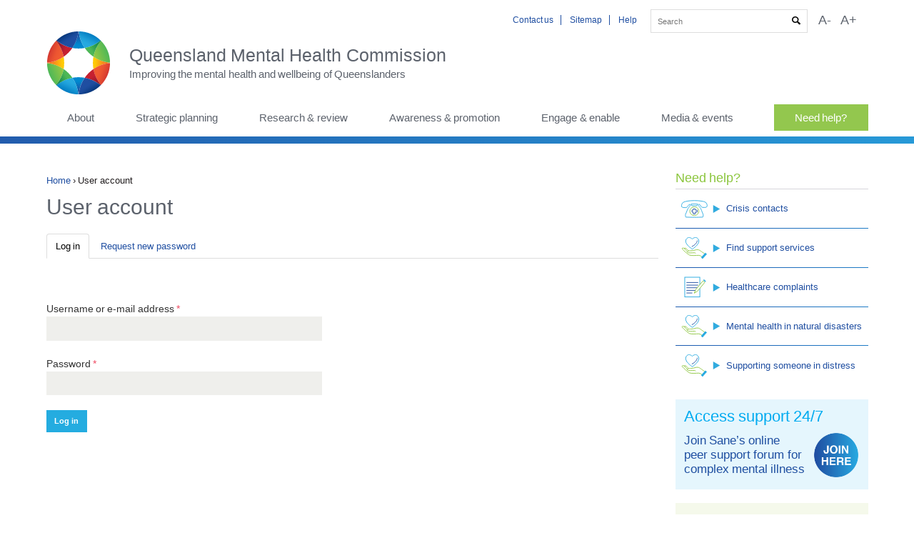

--- FILE ---
content_type: text/html; charset=utf-8
request_url: https://www.qmhc.qld.gov.au/user/login?destination=node/113
body_size: 13500
content:
<!DOCTYPE html>
<!--[if IEMobile 7]><html class="iem7"  lang="en" dir="ltr"><![endif]-->
<!--[if lte IE 6]><html class="lt-ie9 lt-ie8 lt-ie7"  lang="en" dir="ltr"><![endif]-->
<!--[if (IE 7)&(!IEMobile)]><html class="lt-ie9 lt-ie8"  lang="en" dir="ltr"><![endif]-->
<!--[if IE 8]><html class="lt-ie9"  lang="en" dir="ltr"><![endif]-->
<!--[if IE 9]><html class="ie9"  lang="en" dir="ltr"><![endif]-->
<!--[if (gte IE 9)|(gt IEMobile 7)]><!--><html  lang="en" dir="ltr" prefix="AGLSTERMS: http://www.agls.gov.au/agls/terms/ og: https://ogp.me/ns#"><!--<![endif]-->
<head>
    <meta http-equiv="X-UA-Compatible" content="IE=edge">
  <meta charset="utf-8" />
<link rel="apple-touch-icon" sizes="180x180" href="/sites/default/files/favicons/apple-touch-icon.png"/>
<link rel="icon" type="image/png" href="/sites/default/files/favicons/favicon-32x32.png" sizes="32x32"/>
<link rel="icon" type="image/png" href="/sites/default/files/favicons/favicon-16x16.png" sizes="16x16"/>
<link rel="manifest" href="/sites/default/files/favicons/manifest.json"/>
<link rel="mask-icon" href="/sites/default/files/favicons/safari-pinned-tab.svg" color="#5bbad5"/>
<meta name="theme-color" content="#ffffff"/>
<link rel="schema.AGLSTERMS" href="http://www.agls.gov.au/agls/terms/" />
  <title>User account | Queensland Mental Health Commission</title>

      <meta name="MobileOptimized" content="width">
    <meta name="HandheldFriendly" content="true">
    <meta name="viewport" content="width=device-width">
    <meta http-equiv="cleartype" content="on">
  <link type="text/css" rel="stylesheet" href="https://www.qmhc.qld.gov.au/sites/default/files/css/css_VvzL8-7sjsJZj_7DMyOiJT_SRbcZYVdvgA28Wgn9JoQ.css" media="all" />
<link type="text/css" rel="stylesheet" href="https://www.qmhc.qld.gov.au/sites/default/files/css/css_MlHAJl-M-UNlQbST7vTCGR4qgL81p32koPPMZXVYqFQ.css" media="all" />
<link type="text/css" rel="stylesheet" href="https://www.qmhc.qld.gov.au/sites/default/files/css/css_s_frmPVpf0ynWuX862MauwNwUnU7TImNMfitHcYEtW0.css" media="all" />
   <!--[if lte IE 9]>
  <link type="text/css" rel="stylesheet" media="all" href="/sites/all/themes/custom/responsive/css/ie.css" />
  <![endif]-->
    <script src="https://www.qmhc.qld.gov.au/sites/default/files/js/js_Pt6OpwTd6jcHLRIjrE-eSPLWMxWDkcyYrPTIrXDSON0.js"></script>
<script src="https://www.qmhc.qld.gov.au/sites/default/files/js/js_onbE0n0cQY6KTDQtHO_E27UBymFC-RuqypZZ6Zxez-o.js"></script>
<script src="https://www.qmhc.qld.gov.au/sites/default/files/js/js_qETfumwtLJ8uMCpGW7u0bBBUv8yWFFOD51vJDxM-f78.js"></script>
<script src="https://www.qmhc.qld.gov.au/sites/default/files/js/js_EEGjg5TxoMjoWZ8F-p_d2BR_ivUR1e5bOUGYXXaW5W4.js"></script>
<script src="https://www.googletagmanager.com/gtag/js?id=UA-15237297-44"></script>
<script>window.dataLayer = window.dataLayer || [];function gtag(){dataLayer.push(arguments)};gtag("js", new Date());gtag("set", "developer_id.dMDhkMT", true);gtag("config", "UA-15237297-44", {"groups":"default","linker":{"domains":["www.qmhc.qld.gov.au"]},"anonymize_ip":true});</script>
<script src="https://www.qmhc.qld.gov.au/sites/default/files/js/js_4Bn1FHP0-cymhn72AeTIwKVvwp6nfSiB37Baj6OnuFw.js"></script>
<script src="https://www.qmhc.qld.gov.au/sites/default/files/js/js_6s3Y0puRUb6eIXJyPcEEEjqBAsvW04pCh6ekhfZj2uQ.js"></script>
<script>jQuery.extend(Drupal.settings, {"basePath":"\/","pathPrefix":"","setHasJsCookie":0,"ajaxPageState":{"theme":"responsive","theme_token":"zoEVQApEOoela4GScPn47YHyjkVnLkPhLbZ5sv2C2sM","js":{"sites\/all\/modules\/contrib\/addthis\/addthis.js":1,"sites\/all\/modules\/contrib\/jquery_update\/replace\/jquery\/1.12\/jquery.min.js":1,"misc\/jquery-extend-3.4.0.js":1,"misc\/jquery-html-prefilter-3.5.0-backport.js":1,"misc\/jquery.once.js":1,"misc\/drupal.js":1,"sites\/all\/modules\/contrib\/jquery_update\/js\/jquery_browser.js":1,"misc\/form-single-submit.js":1,"profiles\/agov\/modules\/contrib\/entityreference\/js\/entityreference.js":1,"profiles\/agov\/modules\/contrib\/ctools\/js\/jump-menu.js":1,"profiles\/agov\/modules\/contrib\/toc_filter\/toc_filter.js":1,"profiles\/agov\/modules\/contrib\/agov_text_resize\/js\/text-resize.js":1,"profiles\/agov\/modules\/contrib\/google_analytics\/googleanalytics.js":1,"https:\/\/www.googletagmanager.com\/gtag\/js?id=UA-15237297-44":1,"0":1,"profiles\/agov\/libraries\/superfish\/jquery.hoverIntent.minified.js":1,"profiles\/agov\/libraries\/superfish\/sftouchscreen.js":1,"profiles\/agov\/libraries\/superfish\/sfsmallscreen.js":1,"profiles\/agov\/libraries\/superfish\/supposition.js":1,"profiles\/agov\/libraries\/superfish\/superfish.js":1,"profiles\/agov\/libraries\/superfish\/supersubs.js":1,"profiles\/agov\/modules\/contrib\/superfish\/superfish.js":1,"sites\/all\/themes\/custom\/responsive\/js\/script.js":1},"css":{"modules\/system\/system.base.css":1,"modules\/system\/system.menus.css":1,"modules\/system\/system.messages.css":1,"modules\/system\/system.theme.css":1,"sites\/all\/modules\/contrib\/simplenews\/simplenews.css":1,"sites\/all\/modules\/contrib\/calendar\/css\/calendar_multiday.css":1,"modules\/field\/theme\/field.css":1,"sites\/all\/modules\/contrib\/logintoboggan\/logintoboggan.css":1,"modules\/node\/node.css":1,"profiles\/agov\/modules\/contrib\/toc_filter\/toc_filter.css":1,"modules\/user\/user.css":1,"profiles\/agov\/modules\/contrib\/video_filter\/video_filter.css":1,"profiles\/agov\/modules\/contrib\/views\/css\/views.css":1,"sites\/all\/modules\/contrib\/ckeditor_image2\/ckeditor_image2.theme.css":1,"sites\/all\/modules\/contrib\/ckeditor_image2\/ckeditor_image2.responsive.css":1,"profiles\/agov\/modules\/contrib\/media\/modules\/media_wysiwyg\/css\/media_wysiwyg.base.css":1,"profiles\/agov\/modules\/contrib\/ctools\/css\/ctools.css":1,"profiles\/agov\/modules\/contrib\/panels\/css\/panels.css":1,"profiles\/agov\/libraries\/superfish\/css\/superfish.css":1,"profiles\/agov\/libraries\/superfish\/css\/superfish-smallscreen.css":1,"sites\/all\/themes\/custom\/responsive\/system.menus.css":1,"sites\/all\/themes\/custom\/responsive\/system.messages.css":1,"sites\/all\/themes\/custom\/responsive\/system.theme.css":1,"sites\/all\/themes\/custom\/responsive\/css\/agov_styles.css":1,"sites\/all\/themes\/custom\/responsive\/css\/slick.css":1,"sites\/all\/themes\/custom\/responsive\/css\/lexicon.css":1,"sites\/all\/themes\/custom\/responsive\/css\/chosen.css":1,"sites\/all\/themes\/custom\/responsive\/css\/calendar_multiday.css":1,"sites\/all\/themes\/custom\/responsive\/css\/ckeditor_image2.responsive.css":1,"sites\/all\/themes\/custom\/responsive\/css\/jquery.ui.dialog.css":1,"sites\/all\/themes\/custom\/responsive\/css\/qmhc.css":1}},"toc_filter_smooth_scroll_duration":"","currentPath":"user\/login","currentPathIsAdmin":false,"googleanalytics":{"account":["UA-15237297-44"],"trackOutbound":1,"trackMailto":1,"trackDownload":1,"trackDownloadExtensions":"7z|aac|arc|arj|asf|asx|avi|bin|csv|doc(x|m)?|dot(x|m)?|exe|flv|gif|gz|gzip|hqx|jar|jpe?g|js|mp(2|3|4|e?g)|mov(ie)?|msi|msp|pdf|phps|png|ppt(x|m)?|pot(x|m)?|pps(x|m)?|ppam|sld(x|m)?|thmx|qtm?|ra(m|r)?|sea|sit|tar|tgz|torrent|txt|wav|wma|wmv|wpd|xls(x|m|b)?|xlt(x|m)|xlam|xml|z|zip","trackDomainMode":2,"trackCrossDomains":["www.qmhc.qld.gov.au"]},"urlIsAjaxTrusted":{"\/user\/login?destination=node\/113":true},"superfish":{"1":{"id":"1","sf":{"animation":{"opacity":"show"},"speed":0,"autoArrows":false,"dropShadows":false},"plugins":{"touchscreen":{"behaviour":"0","mode":"useragent_predefined"},"smallscreen":{"mode":"window_width","breakpointUnit":"px","accordionButton":"2","title":"Main menu"},"supposition":true,"supersubs":true}}},"better_exposed_filters":{"views":{"last_updated":{"displays":{"default":{"filters":[]}}}}}});</script>
      <!--[if lt IE 9]>
    <script src="/sites/all/themes/contrib/zen5/js/html5-respond.js"></script>
    <![endif]-->
    <script async src="/sites/all/libraries/picturefill/picturefill.min.js"></script>
</head>
<body class="html not-front not-logged-in one-sidebar sidebar-second page-user page-user-login section-user theme-qmhc" >
        <a id="skip-link" href="#skip-content" class="element-invisible element-focusable">Skip to Content</a>
      <div id="page">
<header class="header" id="header" role="banner">
  <div class="header__inner">

        <div class="header__region region region-header">
    
<div id="block-menu-menu-header-menu" class="block block-menu header-menu first odd" role="navigation">
  <div class="block-inner">
      
  <div class="block__content">
    <ul class="menu"><li class="menu__item is-leaf first leaf"><a href="/contact-us" class="menu__link">Contact us</a></li>
<li class="menu__item is-leaf leaf"><a href="/sitemap" class="menu__link">Sitemap</a></li>
<li class="menu__item is-leaf last leaf"><a href="http://www.qld.gov.au/help" class="menu__link">Help</a></li>
</ul>  </div>
  </div>
</div>

<div id="block-search-api-page-default-search" class="block block-search-api-page even">
  <div class="block-inner">
      
  <div class="block__content">
  	      <div class="mag-glass"></div>
        <form action="/user/login?destination=node/113" method="post" id="search-api-page-search-form-default-search" accept-charset="UTF-8"><div><div class="form-item form-type-textfield form-item-keys-1">
  <label class="element-invisible" for="edit-keys-1">Enter your keywords </label>
 <input placeholder="Search" type="text" id="edit-keys-1" name="keys_1" value="" size="15" maxlength="128" class="form-text" />
</div>
<input type="hidden" name="id" value="1" />
<input type="submit" id="edit-submit-1" name="op" value="Search" class="form-submit" /><input type="hidden" name="form_build_id" value="form-hNkLwKWPQZPrSvepq291vNDmm7_2MLVbq67oYHpWgkY" />
<input type="hidden" name="form_id" value="search_api_page_search_form_default_search" />
</div></form>  </div>
 </div>
</div>
<div id="block-agov-text-resize-text-resize" class="block block-agov-text-resize last odd">
  <div class="block-inner">
      
  <div class="block__content">
    <ul class="text-resize">
  <li>
    <a href="#" class="font-small">
      A-    </a>
  </li>
  <li >
    <a href="#" class="font-large">
      A+    </a>
  </li>
</ul>
  </div>
  </div>
</div>
  </div>

      <div class="header__left" id="header-left">

  <a href="/" title="Home" rel="home"  class="header__logo" id="logo">
  <picture>
    <!--[if IE 9]><video style="display: none;"><![endif]-->
      <source srcset="https://www.qmhc.qld.gov.au/sites/all/themes/custom/responsive/logo.svg" media="(min-width: 768px)">
      <source srcset="/sites/all/themes/custom/responsive/logo-mob.svg" media="(min-width: 1px)">
      <!--[if IE 9]></video><![endif]-->
      <img srcset="https://www.qmhc.qld.gov.au/sites/all/themes/custom/responsive/logo.svg" alt="Home" class="header__logo-image" />
  </picture>
</a>
  

          <div class="header__name-and-slogan" id="name-and-slogan">

                             <div class="header__site-name" id="site-name">
            <a href="/" title="Home" class="header__site-link" rel="home"><span>Queensland Mental Health Commission</span></a>
          </div>
                     
                  <div class="header__site-slogan" id="site-slogan">Improving the mental health and wellbeing of Queenslanders</div>
              </div>
    
    </div>
  </div>
</header>


  <div class="region region-navigation">
    
<div id="block-superfish-1" class="block block-superfish first last odd">
  <div class="block-inner">
      
  <div class="block__content">
    <ul  id="superfish-1" class="menu sf-menu sf-main-menu sf-horizontal sf-style-none sf-total-items-7 sf-parent-items-6 sf-single-items-1"><li id="menu-1164-1" class="first odd sf-item-1 sf-depth-1 sf-total-children-6 sf-parent-children-6 sf-single-children-0 menuparent"><a href="/about" class="sf-depth-1 menuparent">About</a><ul class="sf-megamenu"><li class="sf-megamenu-wrapper first odd sf-item-1 sf-depth-1 sf-total-children-6 sf-parent-children-6 sf-single-children-0 menuparent"><ol><li id="menu-1327-1" class="first odd sf-item-1 sf-depth-2 sf-total-children-4 sf-parent-children-0 sf-single-children-4 sf-megamenu-column menuparent"><div class="sf-megamenu-column"><a href="/about/our-work" class="sf-depth-2 menuparent">Our work</a><ol><li id="menu-1428-1" class="first odd sf-item-1 sf-depth-3 sf-no-children"><a href="/about/our-work/vision-role-and-functions" class="sf-depth-3">Vision, role and functions</a></li><li id="menu-1430-1" class="middle even sf-item-2 sf-depth-3 sf-no-children"><a href="/about/our-work/our-legislation" class="sf-depth-3">Our legislation</a></li><li id="menu-3807-1" class="middle odd sf-item-3 sf-depth-3 sf-no-children"><a href="/about/our-work/qmhc-strategic-plan" class="sf-depth-3">QMHC Strategic plan</a></li><li id="menu-1432-1" class="last even sf-item-4 sf-depth-3 sf-no-children"><a href="/about/our-work/operational-plan" class="sf-depth-3">Operational plan</a></li></ol></div></li><li id="menu-1328-1" class="middle even sf-item-2 sf-depth-2 sf-total-children-5 sf-parent-children-1 sf-single-children-4 sf-megamenu-column menuparent"><div class="sf-megamenu-column"><a href="/about/management-structure" class="sf-depth-2 menuparent">Management &amp; structure</a><ol><li id="menu-2618-1" class="first odd sf-item-1 sf-depth-3 sf-no-children"><a href="/about/management-structure/commissioner" class="sf-depth-3">Commissioner</a></li><li id="menu-1434-1" class="middle even sf-item-2 sf-depth-3 sf-no-children"><a href="/about/management-structure/advisory-council-role" class="sf-depth-3">Advisory Council role</a></li><li id="menu-2312-1" class="middle odd sf-item-3 sf-depth-3 sf-total-children-13 sf-parent-children-0 sf-single-children-13 menuparent"><a href="/about/management-structure/advisory-council-members" class="sf-depth-3 menuparent">Advisory Council members</a><ul><li id="menu-3729-1" class="first odd sf-item-1 sf-depth-4 sf-no-children"><a href="/about/management-structure/advisory-council-members/sanam-ahmadzada" class="sf-depth-4">Sanam Ahmadzada</a></li><li id="menu-1902-1" class="middle even sf-item-2 sf-depth-4 sf-no-children"><a href="/about/management-structure/advisory-council-members/naraja-clay" class="sf-depth-4">Naraja Clay</a></li><li id="menu-2659-1" class="middle odd sf-item-3 sf-depth-4 sf-no-children"><a href="/about/management-structure/advisory-council-members/professor-brett-emmerson-am" class="sf-depth-4">Professor Brett Emmerson AM</a></li><li id="menu-1899-1" class="middle even sf-item-4 sf-depth-4 sf-no-children"><a href="/about/management-structure/advisory-council-members/professor-jason-ferris" class="sf-depth-4">Professor  Jason Ferris</a></li><li id="menu-1900-1" class="middle odd sf-item-5 sf-depth-4 sf-no-children"><a href="/about/management-structure/advisory-council-members/eddie-fewings" class="sf-depth-4">Eddie Fewings</a></li><li id="menu-1898-1" class="middle even sf-item-6 sf-depth-4 sf-no-children"><a href="/about/management-structure/advisory-council-members/jorgen-gullestrup" class="sf-depth-4">Jorgen Gullestrup</a></li><li id="menu-1895-1" class="middle odd sf-item-7 sf-depth-4 sf-no-children"><a href="/about/management-structure/advisory-council-members/professor-david-kavanagh" class="sf-depth-4">Professor David Kavanagh</a></li><li id="menu-1897-1" class="middle even sf-item-8 sf-depth-4 sf-no-children"><a href="/about/management-structure/advisory-council-members/emma-kill" class="sf-depth-4">Emma Kill</a></li><li id="menu-3730-1" class="middle odd sf-item-9 sf-depth-4 sf-no-children"><a href="/about/management-structure/advisory-council-members/professor-cindy-shannon-am-chair" class="sf-depth-4">Professor Cindy Shannon AM (Chair)</a></li><li id="menu-2661-1" class="middle even sf-item-10 sf-depth-4 sf-no-children"><a href="/about/management-structure/advisory-council-members/gabrielle-vilic-deputy-chair" class="sf-depth-4">Gabrielle Vilic (Deputy Chair)</a></li><li id="menu-2658-1" class="middle odd sf-item-11 sf-depth-4 sf-no-children"><a href="/about/management-structure/advisory-council-members/karyn-walsh" class="sf-depth-4">Karyn Walsh</a></li><li id="menu-1901-1" class="middle even sf-item-12 sf-depth-4 sf-no-children"><a href="/about/management-structure/advisory-council-members/jane-williams" class="sf-depth-4">Jane Williams</a></li><li id="menu-2313-1" class="last odd sf-item-13 sf-depth-4 sf-no-children"><a href="/about/management-structure/advisory-council-members/former-council-members" class="sf-depth-4">Former Council members</a></li></ul></li><li id="menu-1859-1" class="middle even sf-item-4 sf-depth-3 sf-no-children"><a href="/about/management-structure/advisory-council-communiques" class="sf-depth-3">Advisory Council communiques</a></li><li id="menu-1860-1" class="last odd sf-item-5 sf-depth-3 sf-no-children"><a href="/about/management-structure/organisational-structure" class="sf-depth-3">Organisational structure</a></li></ol></div></li><li id="menu-1329-1" class="middle odd sf-item-3 sf-depth-2 sf-total-children-4 sf-parent-children-0 sf-single-children-4 sf-megamenu-column menuparent"><div class="sf-megamenu-column"><a href="/about/our-performance" class="sf-depth-2 menuparent">Our performance</a><ol><li id="menu-1436-1" class="first odd sf-item-1 sf-depth-3 sf-no-children"><a href="/about/our-performance/performance-measures" class="sf-depth-3">Performance measures</a></li><li id="menu-1439-1" class="middle even sf-item-2 sf-depth-3 sf-no-children"><a href="/about/our-performance/annual-report" class="sf-depth-3">Annual report</a></li><li id="menu-1437-1" class="middle odd sf-item-3 sf-depth-3 sf-no-children"><a href="/about/our-performance/stakeholder-survey" class="sf-depth-3">Stakeholder survey</a></li><li id="menu-2644-1" class="last even sf-item-4 sf-depth-3 sf-no-children"><a href="/about/our-performance/compliments-and-complaints" class="sf-depth-3">Compliments &amp; complaints</a></li></ol></div></li><li id="menu-1330-1" class="middle even sf-item-4 sf-depth-2 sf-total-children-6 sf-parent-children-0 sf-single-children-6 sf-megamenu-column menuparent"><div class="sf-megamenu-column"><a href="/about/corporate-information" class="sf-depth-2 menuparent">Corporate information</a><ol><li id="menu-1440-1" class="first odd sf-item-1 sf-depth-3 sf-no-children"><a href="/about/corporate-information/budget" class="sf-depth-3">Budget</a></li><li id="menu-1442-1" class="middle even sf-item-2 sf-depth-3 sf-no-children"><a href="/about/corporate-information/registers" class="sf-depth-3">Registers</a></li><li id="menu-1861-1" class="middle odd sf-item-3 sf-depth-3 sf-no-children"><a href="/about/corporate-information/information-and-privacy" class="sf-depth-3">Information and privacy</a></li><li id="menu-1862-1" class="middle even sf-item-4 sf-depth-3 sf-no-children"><a href="/about/corporate-information/jobs-and-tenders" class="sf-depth-3">Jobs and tenders</a></li><li id="menu-3926-1" class="middle odd sf-item-5 sf-depth-3 sf-no-children"><a href="/about/corporate-information/cultural-capability-action-plan" class="sf-depth-3">Cultural Capability Action Plan</a></li><li id="menu-3725-1" class="last even sf-item-6 sf-depth-3 sf-no-children"><a href="/about/corporate-information/multicultural-action-plan" class="sf-depth-3">Multicultural Action Plan</a></li></ol></div></li><li id="menu-1338-1" class="middle odd sf-item-5 sf-depth-2 sf-total-children-7 sf-parent-children-2 sf-single-children-5 sf-megamenu-column menuparent"><div class="sf-megamenu-column"><a href="/about/funding" class="sf-depth-2 menuparent">Funding</a><ol><li id="menu-4139-1" class="first odd sf-item-1 sf-depth-3 sf-no-children"><a href="/about/funding/men-and-boys-suicide-prevention-grants" class="sf-depth-3">Suicide Prevention for Men and Boys</a></li><li id="menu-4138-1" class="middle even sf-item-2 sf-depth-3 sf-no-children"><a href="/about/funding/tertiary-transformation-grants" class="sf-depth-3">Tertiary Transformation grants</a></li><li id="menu-4141-1" class="middle odd sf-item-3 sf-depth-3 sf-no-children"><a href="/about/funding/youth-aod-grants" class="sf-depth-3">Youth AOD grants</a></li><li id="menu-3805-1" class="middle even sf-item-4 sf-depth-3 sf-no-children"><a href="/about/funding/bursaries" class="sf-depth-3">Bursaries</a></li><li id="menu-2653-1" class="middle odd sf-item-5 sf-depth-3 sf-no-children"><a href="/about/funding/paid-participation" class="sf-depth-3">Paid participation</a></li><li id="menu-4142-1" class="middle even sf-item-6 sf-depth-3 sf-total-children-8 sf-parent-children-4 sf-single-children-4 menuparent"><a href="/about/funding/previous-grants" class="sf-depth-3 menuparent">Previous Grants</a><ul><li id="menu-4137-1" class="first odd sf-item-1 sf-depth-4 sf-no-children"><a href="/about/funding/previous-grants/cultural-healing-grants" class="sf-depth-4">Cultural Healing grants</a></li><li id="menu-4133-1" class="middle even sf-item-2 sf-depth-4 sf-no-children"><a href="/about/funding/previous-grants/dfv-suicide-risk-lived-experience-partnership-guidelines" class="sf-depth-4">DFV, suicide risk &amp; lived experience partnership guidelines</a></li><li id="menu-3831-1" class="middle odd sf-item-3 sf-depth-4 sf-total-children-1 sf-parent-children-0 sf-single-children-1 menuparent"><a href="/about/funding/previous-grants/aod-community-prevention" class="sf-depth-4 menuparent">AOD community prevention</a><ul><li id="menu-4131-1" class="firstandlast odd sf-item-1 sf-depth-5 sf-no-children"><a href="/about/funding/aod-community-prevention/round-1-recipients" class="sf-depth-5">Round 1 recipients</a></li></ul></li><li id="menu-4129-1" class="middle even sf-item-4 sf-depth-4 sf-total-children-1 sf-parent-children-0 sf-single-children-1 menuparent"><a href="/about/funding/previous-grants/lived-living-experience-peer-workforce-grants" class="sf-depth-4 menuparent">Lived- Living Experience (Peer) Workforce Grants</a><ul><li id="menu-4140-1" class="firstandlast odd sf-item-1 sf-depth-5 sf-no-children"><a href="/about/funding/lived-living-experience-peer-workforce-grants/lived-living-experience-peer-workforce-grant-recipients" class="sf-depth-5">Lived-Living Experience (Peer) Workforce Grant Recipients</a></li></ul></li><li id="menu-3830-1" class="middle odd sf-item-5 sf-depth-4 sf-no-children"><a href="/about/funding/previous-grants/reducing-aod-harm-in-cald-communities" class="sf-depth-4">Reducing AOD harm in CALD communities</a></li><li id="menu-3826-1" class="middle even sf-item-6 sf-depth-4 sf-no-children"><a href="/about/funding/previous-grants/aod-responses-in-housing-and-homelessness-settings-grants" class="sf-depth-4">AOD Responses in Housing and Homelessness Settings Grants</a></li><li id="menu-1345-1" class="middle odd sf-item-7 sf-depth-4 sf-total-children-1 sf-parent-children-1 sf-single-children-0 menuparent"><a href="/about/funding/previous-grants/better-futures-grants" class="sf-depth-4 menuparent">Better Futures Grants</a><ul><li id="menu-1863-1" class="firstandlast odd sf-item-1 sf-depth-5 sf-total-children-6 sf-parent-children-0 sf-single-children-6 menuparent"><a href="/about/funding/better-futures-grant-program/better-futures-grant-register" class="sf-depth-5 menuparent">Better Futures Grant register</a><ul><li id="menu-3829-1" class="first odd sf-item-1 sf-depth-6 sf-no-children"><a href="/about/funding/better-futures-grants/better-futures-grant-register/2023-24-grant-recipients" class="sf-depth-6">2023-24 Grant recipients</a></li><li id="menu-3743-1" class="middle even sf-item-2 sf-depth-6 sf-no-children"><a href="/about/funding/better-futures-grant-program/better-futures-grant-register/2019-grant-recipients" class="sf-depth-6">2019 Grant recipients</a></li><li id="menu-2641-1" class="middle odd sf-item-3 sf-depth-6 sf-no-children"><a href="/about/funding/better-futures-grant-program/better-futures-grant-register/2017-18-grant-recipients" class="sf-depth-6">2017-18 Grant recipients</a></li><li id="menu-2300-1" class="middle even sf-item-4 sf-depth-6 sf-no-children"><a href="/strategic-planning/grant-program/grant-register/2016-17-grant-recipients" class="sf-depth-6">2016-17 Grant recipients</a></li><li id="menu-2301-1" class="middle odd sf-item-5 sf-depth-6 sf-no-children"><a href="/strategic-planning/grant-program/grant-register/2015-16-grant-recipients" class="sf-depth-6">2015-16 Grant recipients</a></li><li id="menu-2302-1" class="last even sf-item-6 sf-depth-6 sf-no-children"><a href="/strategic-planning/grant-program/grant-register/2014-15-grant-recipients" class="sf-depth-6">2014-15 Grant recipients</a></li></ul></li></ul></li><li id="menu-3822-1" class="last even sf-item-8 sf-depth-4 sf-total-children-1 sf-parent-children-0 sf-single-children-1 menuparent"><a href="/about/funding/previous-grants/mental-health-wellbeing-grants" class="sf-depth-4 menuparent">Mental Health &amp; Wellbeing Grants</a><ul><li id="menu-4130-1" class="firstandlast odd sf-item-1 sf-depth-5 sf-no-children"><a href="/about/funding/mental-health-wellbeing-grants/2024-25-grant-recipients" class="menu-node-unpublished sf-depth-5">2024-25 Grant recipients</a></li></ul></li></ul></li><li id="menu-3741-1" class="last odd sf-item-7 sf-depth-3 sf-total-children-1 sf-parent-children-0 sf-single-children-1 menuparent"><a href="/about/funding/sponsorship-program" class="sf-depth-3 menuparent">Sponsorship</a><ul><li id="menu-3742-1" class="firstandlast odd sf-item-1 sf-depth-4 sf-no-children"><a href="/about/funding/sponsorship/sponsorship-register" class="sf-depth-4">Sponsorship register</a></li></ul></li></ol></div></li><li id="menu-1925-1" class="last even sf-item-6 sf-depth-2 sf-total-children-2 sf-parent-children-1 sf-single-children-1 sf-megamenu-column menuparent"><div class="sf-megamenu-column"><a href="/about/publications" class="sf-depth-2 menuparent">Publications</a><ol><li id="menu-1973-1" class="first odd sf-item-1 sf-depth-3 sf-total-children-4 sf-parent-children-2 sf-single-children-2 menuparent"><a href="/about/publications" class="sf-depth-3 menuparent">Browse</a><ul><li id="menu-2065-1" class="first odd sf-item-1 sf-depth-4 sf-no-children"><a href="/about/publications/browse/qmhc-submissions" title="Submissions" class="sf-depth-4">QMHC submissions</a></li><li id="menu-2066-1" class="middle even sf-item-2 sf-depth-4 sf-total-children-8 sf-parent-children-0 sf-single-children-8 menuparent"><a href="/about/publications/browse/policy-and-research" title="Policy and Research" class="sf-depth-4 menuparent">Policy and research</a><ul><li id="menu-2266-1" class="first odd sf-item-1 sf-depth-5 sf-no-children"><a href="/about/publications/browse/consultation-reports" title="Consultation reports" class="sf-depth-5">Consultation reports</a></li><li id="menu-2069-1" class="middle even sf-item-2 sf-depth-5 sf-no-children"><a href="/about/publications/browse/discussion-papers" title="Discussion papers" class="sf-depth-5">Discussion papers</a></li><li id="menu-2071-1" class="middle odd sf-item-3 sf-depth-5 sf-no-children"><a href="/about/publications/browse/implementation-reports" title="Implementation reports" class="sf-depth-5">Implementation reports</a></li><li id="menu-2070-1" class="middle even sf-item-4 sf-depth-5 sf-no-children"><a href="/about/publications/browse/research-reports" title="Research reports" class="sf-depth-5">Research reports</a></li><li id="menu-2072-1" class="middle odd sf-item-5 sf-depth-5 sf-no-children"><a href="/about/publications/browse/indicator-reports" title="Indicator reports" class="sf-depth-5">Indicator reports</a></li><li id="menu-2073-1" class="middle even sf-item-6 sf-depth-5 sf-no-children"><a href="/about/publications/browse/ordinary-reports" title="Ordinary reports" class="sf-depth-5">Ordinary reports</a></li><li id="menu-2256-1" class="middle odd sf-item-7 sf-depth-5 sf-no-children"><a href="/about/publications/browse/strategy-and-action-plans" title="Strategies and plans" class="sf-depth-5">Strategy and action plans</a></li><li id="menu-2267-1" class="last even sf-item-8 sf-depth-5 sf-no-children"><a href="/about/publications/browse/working-group-updates" title="Working group updates" class="sf-depth-5">Working Group updates</a></li></ul></li><li id="menu-2074-1" class="middle odd sf-item-3 sf-depth-4 sf-no-children"><a href="/about/publications/browse/annual-reports" title="Annual reports" class="sf-depth-4">Annual reports</a></li><li id="menu-2075-1" class="last even sf-item-4 sf-depth-4 sf-total-children-5 sf-parent-children-0 sf-single-children-5 menuparent"><a href="/about/publications/browse/other-publications" title="Other publications" class="sf-depth-4 menuparent">Other publications</a><ul><li id="menu-2264-1" class="first odd sf-item-1 sf-depth-5 sf-no-children"><a href="/about/publications/browse/agreements" title="Agreements" class="sf-depth-5">Agreements</a></li><li id="menu-2076-1" class="middle even sf-item-2 sf-depth-5 sf-no-children"><a href="/about/publications/browse/brochures-posters-other-resources" title="Brochures" class="sf-depth-5">Brochures, posters, other resources</a></li><li id="menu-2077-1" class="middle odd sf-item-3 sf-depth-5 sf-no-children"><a href="/about/publications/browse/communiques" title="Communiques" class="sf-depth-5">Communiques</a></li><li id="menu-2078-1" class="middle even sf-item-4 sf-depth-5 sf-no-children"><a href="/about/publications/browse/policies-registers-and-forms" title="Forms" class="sf-depth-5">Policies, registers and forms</a></li><li id="menu-2265-1" class="last odd sf-item-5 sf-depth-5 sf-no-children"><a href="/about/publications/browse/corporate-plans-and-frameworks" title="Corporate plans and frameworks" class="sf-depth-5">Corporate plans and frameworks</a></li></ul></li></ul></li><li id="menu-1972-1" class="last even sf-item-2 sf-depth-3 sf-no-children"><a href="/about/publications/search" class="sf-depth-3">Search</a></li></ol></div></li></ol></li></ul></li><li id="menu-1165-1" class="middle even sf-item-2 sf-depth-1 sf-total-children-2 sf-parent-children-2 sf-single-children-0 menuparent"><a href="/strategic-planning" class="sf-depth-1 menuparent">Strategic planning</a><ul class="sf-megamenu"><li class="sf-megamenu-wrapper middle even sf-item-2 sf-depth-1 sf-total-children-2 sf-parent-children-2 sf-single-children-0 menuparent"><ol><li id="menu-1341-1" class="first odd sf-item-1 sf-depth-2 sf-total-children-3 sf-parent-children-0 sf-single-children-3 sf-megamenu-column menuparent"><div class="sf-megamenu-column"><a href="/strategic-planning/statewide-strategic-plan" class="sf-depth-2 menuparent">Statewide strategic plan</a><ol><li id="menu-3782-1" class="first odd sf-item-1 sf-depth-3 sf-no-children"><a href="https://www.qmhc.qld.gov.au/shifting-minds-2023-2028" class="sf-depth-3">Shifting minds 2023–2028</a></li><li id="menu-3344-1" class="middle even sf-item-2 sf-depth-3 sf-no-children"><a href="https://www.qmhc.qld.gov.au/shifting-minds-2018-2023" class="sf-depth-3">Shifting minds 2018–2023</a></li><li id="menu-1454-1" class="last odd sf-item-3 sf-depth-3 sf-no-children"><a href="/strategic-planning/statewide-strategic-plan/2014-2019-strategic-plan" class="sf-depth-3">2014–2019 Strategic Plan</a></li></ol></div></li><li id="menu-1342-1" class="last even sf-item-2 sf-depth-2 sf-total-children-4 sf-parent-children-0 sf-single-children-4 sf-megamenu-column menuparent"><div class="sf-megamenu-column"><a href="/strategic-planning/sub-plans" class="sf-depth-2 menuparent">Sub plans</a><ol><li id="menu-1459-1" class="first odd sf-item-1 sf-depth-3 sf-no-children"><a href="https://info.qmhc.qld.gov.au/queensland-alcohol-and-other-drugs-plan" class="sf-depth-3">Alcohol and other drugs plan</a></li><li id="menu-1462-1" class="middle even sf-item-2 sf-depth-3 sf-no-children"><a href="/strategic-planning/sub-plans/every-life-phase-one" class="sf-depth-3">Every life Phase One</a></li><li id="menu-3791-1" class="middle odd sf-item-3 sf-depth-3 sf-no-children"><a href="https://www.qmhc.qld.gov.au/every-life-suicide-prevention-plan" class="sf-depth-3">Every life Phase Two</a></li><li id="menu-3811-1" class="last even sf-item-4 sf-depth-3 sf-no-children"><a href="https://info.qmhc.qld.gov.au/queensland-trauma-strategy" class="sf-depth-3">Queensland trauma strategy</a></li></ol></div></li></ol></li></ul></li><li id="menu-1166-1" class="middle odd sf-item-3 sf-depth-1 sf-total-children-6 sf-parent-children-6 sf-single-children-0 menuparent"><a href="/research-review" class="sf-depth-1 menuparent">Research &amp; review</a><ul class="sf-megamenu"><li class="sf-megamenu-wrapper middle odd sf-item-3 sf-depth-1 sf-total-children-6 sf-parent-children-6 sf-single-children-0 menuparent"><ol><li id="menu-1346-1" class="first odd sf-item-1 sf-depth-2 sf-total-children-6 sf-parent-children-0 sf-single-children-6 sf-megamenu-column menuparent"><div class="sf-megamenu-column"><a href="/research-review/human-rights" class="sf-depth-2 menuparent">Human rights</a><ol><li id="menu-3726-1" class="first odd sf-item-1 sf-depth-3 sf-no-children"><a href="/research-review/human-rights/opcat" class="sf-depth-3">OPCAT</a></li><li id="menu-1461-1" class="middle even sf-item-2 sf-depth-3 sf-no-children"><a href="/research-review/human-rights-protection/least-restrictive-practices" class="sf-depth-3">Least restrictive practices</a></li><li id="menu-3740-1" class="middle odd sf-item-3 sf-depth-3 sf-no-children"><a href="/research-review/human-rights/restorative-practice" class="sf-depth-3">Restorative practice</a></li><li id="menu-3555-1" class="middle even sf-item-4 sf-depth-3 sf-no-children"><a href="/research-review/human-rights/involuntary-treatment-protections" class="sf-depth-3">Involuntary treatment protections</a></li><li id="menu-1463-1" class="middle odd sf-item-5 sf-depth-3 sf-no-children"><a href="/research-review/human-rights/human-rights-act-2019" class="sf-depth-3">Human Rights Act 2019</a></li><li id="menu-1460-1" class="last even sf-item-6 sf-depth-3 sf-no-children"><a href="/research-review/human-rights/mental-health-act-2016" class="sf-depth-3">Mental Health Act 2016</a></li></ol></div></li><li id="menu-1347-1" class="middle even sf-item-2 sf-depth-2 sf-total-children-4 sf-parent-children-0 sf-single-children-4 sf-megamenu-column menuparent"><div class="sf-megamenu-column"><a href="/research-review/stigma-discrimination" class="sf-depth-2 menuparent">Stigma &amp; discrimination</a><ol><li id="menu-2654-1" class="first odd sf-item-1 sf-depth-3 sf-no-children"><a href="/research-review/stigma-discrimination/impact-on-indigenous-australians" class="sf-depth-3">Impact on Indigenous Australians</a></li><li id="menu-1465-1" class="middle even sf-item-2 sf-depth-3 sf-no-children"><a href="/research-review/stigma-discrimination/alcohol-other-drugs-stigma" class="sf-depth-3">Alcohol &amp; other drugs stigma</a></li><li id="menu-3810-1" class="middle odd sf-item-3 sf-depth-3 sf-no-children"><a href="/research-review/stigma-discrimination/reducing-stigma" class="sf-depth-3">Reducing stigma</a></li><li id="menu-1466-1" class="last even sf-item-4 sf-depth-3 sf-no-children"><a href="/research-review/stigma-discrimination/workplace-stigma" class="sf-depth-3">Workplace stigma</a></li></ol></div></li><li id="menu-1348-1" class="middle odd sf-item-3 sf-depth-2 sf-total-children-3 sf-parent-children-0 sf-single-children-3 sf-megamenu-column menuparent"><div class="sf-megamenu-column"><a href="/research-review/better-service-integration" class="sf-depth-2 menuparent">Service integration</a><ol><li id="menu-1468-1" class="first odd sf-item-1 sf-depth-3 sf-no-children"><a href="/research-review/better-service-integration/service-user-experience" class="sf-depth-3">Service user experience</a></li><li id="menu-1469-1" class="middle even sf-item-2 sf-depth-3 sf-no-children"><a href="/research-review/better-service-integration/service-integration-referral" class="sf-depth-3">Service integration &amp; referral</a></li><li id="menu-1470-1" class="last odd sf-item-3 sf-depth-3 sf-no-children"><a href="/research-review/service-integration/floresco-service-model" class="sf-depth-3">Floresco service model</a></li></ol></div></li><li id="menu-1349-1" class="middle even sf-item-4 sf-depth-2 sf-total-children-3 sf-parent-children-0 sf-single-children-3 sf-megamenu-column menuparent"><div class="sf-megamenu-column"><a href="/research-review/health-system-performance" class="sf-depth-2 menuparent">Health system performance</a><ol><li id="menu-3792-1" class="first odd sf-item-1 sf-depth-3 sf-no-children"><a href="/research-review/health-system-performance/chief-psychiatrist-annual-report" class="sf-depth-3">Chief Psychiatrist Annual Report</a></li><li id="menu-1473-1" class="middle even sf-item-2 sf-depth-3 sf-no-children"><a href="/research-review/health-system-performance/healthcare-complaints" class="sf-depth-3">Healthcare complaints</a></li><li id="menu-1880-1" class="last odd sf-item-3 sf-depth-3 sf-no-children"><a href="/research-review/health-system-performance/complaint-agencies" class="sf-depth-3">Complaint agencies</a></li></ol></div></li><li id="menu-1352-1" class="middle odd sf-item-5 sf-depth-2 sf-total-children-6 sf-parent-children-0 sf-single-children-6 sf-megamenu-column menuparent"><div class="sf-megamenu-column"><a href="/research-review/reform-submissions" class="sf-depth-2 menuparent">QMHC submissions</a><ol><li id="menu-1881-1" class="first odd sf-item-1 sf-depth-3 sf-no-children"><a href="/research-review/reform-submissions/multicultural-mental-health" class="sf-depth-3">Multicultural mental health</a></li><li id="menu-1882-1" class="middle even sf-item-2 sf-depth-3 sf-no-children"><a href="/research-review/reform-submissions/health-promotion-commission" class="sf-depth-3">Health Promotion Commission</a></li><li id="menu-1883-1" class="middle odd sf-item-3 sf-depth-3 sf-no-children"><a href="/research-review/reform-submissions/national-disability-insurance-scheme" class="sf-depth-3">NDIS</a></li><li id="menu-1884-1" class="middle even sf-item-4 sf-depth-3 sf-no-children"><a href="/research-review/reform-submissions/health-ombudsman-inquiry" class="sf-depth-3">Health Ombudsman inquiry</a></li><li id="menu-3798-1" class="middle odd sf-item-5 sf-depth-3 sf-no-children"><a href="/research-review/qmhc-submissions/our-place-a-first-nations-housing-and-homelessness-action-plan" class="sf-depth-3">First Nations Housing and Homelessness Action Plan</a></li><li id="menu-3719-1" class="last even sf-item-6 sf-depth-3 sf-no-children"><a href="/research-review/qmhc-submissions/voluntary-assisted-dying" class="sf-depth-3">Voluntary assisted dying</a></li></ol></div></li><li id="menu-3551-1" class="last even sf-item-6 sf-depth-2 sf-total-children-5 sf-parent-children-0 sf-single-children-5 sf-megamenu-column menuparent"><div class="sf-megamenu-column"><a href="/research-review/broader-system-reform" class="sf-depth-2 menuparent">Broader system reform</a><ol><li id="menu-3825-1" class="first odd sf-item-1 sf-depth-3 sf-no-children"><a href="/research-review/broader-system-reform/supportive-housing" class="sf-depth-3">Supportive housing</a></li><li id="menu-3552-1" class="middle even sf-item-2 sf-depth-3 sf-no-children"><a href="/research-review/broader-system-reform/physical-health" class="sf-depth-3">Physical health</a></li><li id="menu-2643-1" class="middle odd sf-item-3 sf-depth-3 sf-no-children"><a href="/police-interactions" class="sf-depth-3">Police interactions</a></li><li id="menu-2642-1" class="middle even sf-item-4 sf-depth-3 sf-no-children"><a href="/social-housing-reform" class="sf-depth-3">Social housing reform</a></li><li id="menu-3814-1" class="last odd sf-item-5 sf-depth-3 sf-no-children"><a href="/research-review/broader-system-reform/strengthening-mental-health-ngos" class="menu-node-unpublished sf-depth-3">Strengthening mental health NGOs</a></li></ol></div></li></ol></li></ul></li><li id="menu-1111-1" class="middle even sf-item-4 sf-depth-1 sf-total-children-6 sf-parent-children-6 sf-single-children-0 menuparent"><a href="/awareness-promotion" class="sf-depth-1 menuparent">Awareness &amp; promotion</a><ul class="sf-megamenu"><li class="sf-megamenu-wrapper middle even sf-item-4 sf-depth-1 sf-total-children-6 sf-parent-children-6 sf-single-children-0 menuparent"><ol><li id="menu-1112-1" class="first odd sf-item-1 sf-depth-2 sf-total-children-6 sf-parent-children-0 sf-single-children-6 sf-megamenu-column menuparent"><div class="sf-megamenu-column"><a href="/awareness-promotion/mental-health-wellbeing-initiatives" class="sf-depth-2 menuparent">Mental health &amp; wellbeing</a><ol><li id="menu-1128-1" class="first odd sf-item-1 sf-depth-3 sf-no-children"><a href="/awareness-promotion/mental-health-wellbeing/regional-wellbeing-hubs" class="sf-depth-3">Regional wellbeing hubs</a></li><li id="menu-1885-1" class="middle even sf-item-2 sf-depth-3 sf-no-children"><a href="/awareness-promotion/mental-health-wellbeing/capacity-building" class="sf-depth-3">Capacity building</a></li><li id="menu-1127-1" class="middle odd sf-item-3 sf-depth-3 sf-no-children"><a href="/awareness-promotion/mental-health-wellbeing/rural-community-wellbeing" class="sf-depth-3">Rural community wellbeing</a></li><li id="menu-1129-1" class="middle even sf-item-4 sf-depth-3 sf-no-children"><a href="/awareness-promotion/mental-health-wellbeing/queensland-mental-health-week" class="sf-depth-3">Queensland Mental Health Week</a></li><li id="menu-2619-1" class="middle odd sf-item-5 sf-depth-3 sf-no-children"><a href="/awareness-promotion/mental-health-wellbeing-initiatives/qmhw-community-events-grants" class="sf-depth-3">QMHW Grants</a></li><li id="menu-3720-1" class="last even sf-item-6 sf-depth-3 sf-no-children"><a href="/awareness-promotion/mental-health-wellbeing/small-business-mental-health" class="sf-depth-3">Small business mental health</a></li></ol></div></li><li id="menu-1113-1" class="middle even sf-item-2 sf-depth-2 sf-total-children-1 sf-parent-children-0 sf-single-children-1 sf-megamenu-column menuparent"><div class="sf-megamenu-column"><a href="/awareness-promotion/prevention-initiatives" class="sf-depth-2 menuparent">Prevention</a><ol><li id="menu-1484-1" class="firstandlast odd sf-item-1 sf-depth-3 sf-no-children"><a href="/awareness-promotion/prevention-initiatives/beyondblue-awareness" class="sf-depth-3">Beyondblue awareness</a></li></ol></div></li><li id="menu-1114-1" class="middle odd sf-item-3 sf-depth-2 sf-total-children-5 sf-parent-children-0 sf-single-children-5 sf-megamenu-column menuparent"><div class="sf-megamenu-column"><a href="/awareness-promotion/early-intervention-initiatives" class="sf-depth-2 menuparent">Early intervention</a><ol><li id="menu-3736-1" class="first odd sf-item-1 sf-depth-3 sf-no-children"><a href="/awareness-promotion/early-intervention/abc-pilot" class="menu-node-unpublished sf-depth-3">ABC Pilot</a></li><li id="menu-1886-1" class="middle even sf-item-2 sf-depth-3 sf-no-children"><a href="/awareness-promotion/early-intervention-initiatives/ed-linq-program" class="sf-depth-3">Ed-Linq program</a></li><li id="menu-3928-1" class="middle odd sf-item-3 sf-depth-3 sf-no-children"><a href="/awareness-promotion/early-intervention/expanding-the-tracking-cube-across-sectors" class="menu-node-unpublished sf-depth-3">Expanding the Tracking Cube across sectors</a></li><li id="menu-1887-1" class="middle even sf-item-4 sf-depth-3 sf-no-children"><a href="/awareness-promotion/early-intervention/parent-infant-mental-health" class="sf-depth-3">Parent &amp; infant mental health</a></li><li id="menu-3763-1" class="last odd sf-item-5 sf-depth-3 sf-no-children"><a href="/awareness-promotion/early-intervention/youth-mental-health" class="sf-depth-3">Youth mental health</a></li></ol></div></li><li id="menu-1115-1" class="middle even sf-item-4 sf-depth-2 sf-total-children-11 sf-parent-children-0 sf-single-children-11 sf-megamenu-column menuparent"><div class="sf-megamenu-column"><a href="/awareness-promotion/suicide-prevention-initiatives" class="sf-depth-2 menuparent">Suicide prevention</a><ol><li id="menu-3803-1" class="first odd sf-item-1 sf-depth-3 sf-no-children"><a href="/awareness-promotion/suicide-prevention/improving-suicide-surveillance" class="sf-depth-3">Improving suicide surveillance</a></li><li id="menu-3806-1" class="middle even sf-item-2 sf-depth-3 sf-no-children"><a href="https://info.qmhc.qld.gov.au/suicide-data" class="sf-depth-3">Queensland Suicide Data</a></li><li id="menu-1889-1" class="middle odd sf-item-3 sf-depth-3 sf-no-children"><a href="/awareness-promotion/suicide-prevention/place-based-suicide-prevention-trial" class="sf-depth-3">Place-based suicide prevention trial</a></li><li id="menu-3817-1" class="middle even sf-item-4 sf-depth-3 sf-no-children"><a href="/awareness-promotion/suicide-prevention/suicide-prevention-research-scheme" class="sf-depth-3">Suicide Prevention Research Scheme</a></li><li id="menu-2638-1" class="middle odd sf-item-5 sf-depth-3 sf-no-children"><a href="/awareness-promotion/suicide-prevention-initiatives/resources-for-multicultural-communities" class="sf-depth-3">Multicultural resources</a></li><li id="menu-3802-1" class="middle even sf-item-6 sf-depth-3 sf-no-children"><a href="/awareness-promotion/suicide-prevention/cald-suicide-prevention-project" class="sf-depth-3">CALD Suicide Prevention Project</a></li><li id="menu-3735-1" class="middle odd sf-item-7 sf-depth-3 sf-no-children"><a href="/awareness-promotion/suicide-prevention/preventing-farmer-suicide" class="menu-node-unpublished sf-depth-3">Preventing farmer suicide</a></li><li id="menu-3823-1" class="middle even sf-item-8 sf-depth-3 sf-no-children"><a href="/awareness-promotion/suicide-prevention/sisters-connecting-suicide-prevention-program" class="sf-depth-3">Sisters Connecting – Suicide Prevention Program</a></li><li id="menu-3737-1" class="middle odd sf-item-9 sf-depth-3 sf-no-children"><a href="/awareness-promotion/suicide-prevention/understanding-male-suicide" class="sf-depth-3">Understanding male suicide</a></li><li id="menu-3815-1" class="middle even sf-item-10 sf-depth-3 sf-no-children"><a href="/awareness-promotion/suicide-prevention/the-mens-table-suicide-prevention" class="sf-depth-3">The Men&#039;s Table initiative</a></li><li id="menu-4132-1" class="last odd sf-item-11 sf-depth-3 sf-no-children"><a href="/awareness-promotion/suicide-prevention/aged-care-suicide-prevention-training" class="sf-depth-3">Aged care suicide prevention training</a></li></ol></div></li><li id="menu-1354-1" class="middle odd sf-item-5 sf-depth-2 sf-total-children-5 sf-parent-children-0 sf-single-children-5 sf-megamenu-column menuparent"><div class="sf-megamenu-column"><a href="/awareness-promotion/first-nations-wellbeing" class="sf-depth-2 menuparent">First Nations&#039; wellbeing</a><ol><li id="menu-3809-1" class="first odd sf-item-1 sf-depth-3 sf-no-children"><a href="/awareness-promotion/first-nations-wellbeing/first-nations-suicide-prevention-pilot" class="sf-depth-3">First Nations Suicide Prevention Response Pilot</a></li><li id="menu-3804-1" class="middle even sf-item-2 sf-depth-3 sf-no-children"><a href="/awareness-promotion/first-nations-wellbeing/social-and-emotional-wellbeing-program-outcomes" class="menu-node-unpublished sf-depth-3">Social and Emotional Wellbeing Program outcomes</a></li><li id="menu-1491-1" class="middle odd sf-item-3 sf-depth-3 sf-no-children"><a href="/awareness-promotion/aboriginal-torres-strait-islander-wellbeing-initiatives/national-empowerment-project" class="sf-depth-3">National empowerment project</a></li><li id="menu-1890-1" class="middle even sf-item-4 sf-depth-3 sf-no-children"><a href="/awareness-promotion/aboriginal-torres-strait-islander-wellbeing/gayaa-dhuwi" class="sf-depth-3">Gayaa Dhuwi</a></li><li id="menu-1891-1" class="last odd sf-item-5 sf-depth-3 sf-no-children"><a href="/awareness-promotion/aboriginal-torres-strait-islander-wellbeing-initiatives/townsville-services-accessibility" class="sf-depth-3">Townsville services accessibility</a></li></ol></div></li><li id="menu-1356-1" class="last even sf-item-6 sf-depth-2 sf-total-children-2 sf-parent-children-0 sf-single-children-2 sf-megamenu-column menuparent"><div class="sf-megamenu-column"><a href="/awareness-promotion/social-economic-opportunity" class="sf-depth-2 menuparent">Social &amp; economic opportunity</a><ol><li id="menu-1497-1" class="first odd sf-item-1 sf-depth-3 sf-no-children"><a href="/awareness-promotion/social-economic-opportunity/social-enterprises" class="sf-depth-3">Social enterprises</a></li><li id="menu-1496-1" class="last even sf-item-2 sf-depth-3 sf-no-children"><a href="/awareness-promotion/social-economic-opportunity/willing-to-work-inquiry" class="sf-depth-3">Willing to work inquiry</a></li></ol></div></li></ol></li></ul></li><li id="menu-1167-1" class="middle odd sf-item-5 sf-depth-1 sf-total-children-6 sf-parent-children-6 sf-single-children-0 menuparent"><a href="/engage-enable" class="sf-depth-1 menuparent">Engage &amp; enable</a><ul class="sf-megamenu"><li class="sf-megamenu-wrapper middle odd sf-item-5 sf-depth-1 sf-total-children-6 sf-parent-children-6 sf-single-children-0 menuparent"><ol><li id="menu-1357-1" class="first odd sf-item-1 sf-depth-2 sf-total-children-7 sf-parent-children-1 sf-single-children-6 sf-megamenu-column menuparent"><div class="sf-megamenu-column"><a href="/engage-enable/lived-experience-led-reform" class="sf-depth-2 menuparent">Lived experience-led reform</a><ol><li id="menu-3820-1" class="first odd sf-item-1 sf-depth-3 sf-no-children"><a href="/engage-enable/lived-experience-led-reform/governance-leadership-partnering" class="sf-depth-3">Governance, leadership and partnering</a></li><li id="menu-3821-1" class="middle even sf-item-2 sf-depth-3 sf-no-children"><a href="/engage-enable/lived-experience-led-reform/our-commitment-to-partnering" class="sf-depth-3">Our Commitment to partnering</a></li><li id="menu-1487-1" class="middle odd sf-item-3 sf-depth-3 sf-total-children-1 sf-parent-children-0 sf-single-children-1 menuparent"><a href="/engage-enable/lived-experience-led-reform/stretch2engage" class="sf-depth-3 menuparent">Stretch2Engage</a><ul><li id="menu-3929-1" class="firstandlast odd sf-item-1 sf-depth-4 sf-no-children"><a href="/engage-enable/lived-experience-led-reform/stretch2engage/engaging-lived-living-experience-tenants" class="menu-node-unpublished sf-depth-4">Engaging lived-living experience tenants</a></li></ul></li><li id="menu-1490-1" class="middle even sf-item-4 sf-depth-3 sf-no-children"><a href="/engage-enable/lived-experience-led-reform/lived-experience-workforce-development" class="sf-depth-3">Lived experience workforce framework</a></li><li id="menu-1494-1" class="middle odd sf-item-5 sf-depth-3 sf-no-children"><a href="/engage-enable/lived-experience-led-reform/national-consumer-carer-forum" class="sf-depth-3">National Consumer &amp; Carer Forum</a></li><li id="menu-3827-1" class="middle even sf-item-6 sf-depth-3 sf-no-children"><a href="/engage-enable/lived-experience-led-reform/embedding-lle-workforces" class="sf-depth-3">Embedding LLE workforces</a></li><li id="menu-3739-1" class="last odd sf-item-7 sf-depth-3 sf-no-children"><a href="/engage-enable/lived-experience-led-reform/mental-health-peer-scholarships" class="sf-depth-3">Mental health peer scholarships</a></li></ol></div></li><li id="menu-1358-1" class="middle even sf-item-2 sf-depth-2 sf-total-children-5 sf-parent-children-1 sf-single-children-4 sf-megamenu-column menuparent"><div class="sf-megamenu-column"><a href="/engage-enable/sector-engagement" class="sf-depth-2 menuparent">Sector engagement</a><ol><li id="menu-3824-1" class="first odd sf-item-1 sf-depth-3 sf-no-children"><a href="https://info.qmhc.qld.gov.au/leading-reform-summit-2024-homepage" class="sf-depth-3">Leading Reform Summit 2024</a></li><li id="menu-3800-1" class="middle even sf-item-2 sf-depth-3 sf-no-children"><a href="https://info.qmhc.qld.gov.au/leading-reform-summit-2023" class="sf-depth-3">Leading Reform Summit 2023</a></li><li id="menu-3734-1" class="middle odd sf-item-3 sf-depth-3 sf-no-children"><a href="https://info.qmhc.qld.gov.au/leading-reform-summit-2022" class="sf-depth-3">Leading Reform Summit 2022</a></li><li id="menu-3554-1" class="middle even sf-item-4 sf-depth-3 sf-no-children"><a href="/leading-reform-summit" class="sf-depth-3">Leading Reform Summit 2019</a></li><li id="menu-3345-1" class="last odd sf-item-5 sf-depth-3 sf-total-children-2 sf-parent-children-0 sf-single-children-2 menuparent"><a href="/engage-enable/sector-engagement/leading-reform-summit-2018" class="sf-depth-3 menuparent">Leading Reform Summit 2018</a><ul><li id="menu-3347-1" class="first odd sf-item-1 sf-depth-4 sf-no-children"><a href="/engage-enable/sector-engagement/leading-reform-summit-2018/agenda-2018" class="sf-depth-4">Agenda and presentations</a></li><li id="menu-3346-1" class="last even sf-item-2 sf-depth-4 sf-no-children"><a href="/leading-reform-summit-speakers-panelists" class="sf-depth-4">Speakers and panellists</a></li></ul></li></ol></div></li><li id="menu-1501-1" class="middle odd sf-item-3 sf-depth-2 sf-total-children-2 sf-parent-children-0 sf-single-children-2 sf-megamenu-column menuparent"><div class="sf-megamenu-column"><a href="/engage-enable/partnerships-and-stakeholders" class="sf-depth-2 menuparent">Partnerships and stakeholders</a><ol><li id="menu-2412-1" class="first odd sf-item-1 sf-depth-3 sf-no-children"><a href="/engage-enable/partnerships-and-stakeholders/mental-health-commissions" class="sf-depth-3">Mental Health Commissions</a></li><li id="menu-2415-1" class="last even sf-item-2 sf-depth-3 sf-no-children"><a href="/engage-enable/partnerships-and-stakeholders/other-stakeholders" class="sf-depth-3">Other stakeholders</a></li></ol></div></li><li id="menu-1359-1" class="middle even sf-item-4 sf-depth-2 sf-total-children-5 sf-parent-children-0 sf-single-children-5 sf-megamenu-column menuparent"><div class="sf-megamenu-column"><a href="/engage-enable/other-state-national-reforms" class="sf-depth-2 menuparent">Other state &amp; national reforms</a><ol><li id="menu-1517-1" class="first odd sf-item-1 sf-depth-3 sf-no-children"><a href="/engage-enable/other-state-national-reforms/better-care-together" class="sf-depth-3">Better Care Together services plan</a></li><li id="menu-3793-1" class="middle even sf-item-2 sf-depth-3 sf-no-children"><a href="/engage-enable/other-state-national-reforms/national-agreement-bilateral-schedule" class="sf-depth-3">National Agreement &amp; Bilateral Schedule</a></li><li id="menu-3553-1" class="middle odd sf-item-3 sf-depth-3 sf-no-children"><a href="/engage-enable/other-state-national-reforms/productivity-commission-mental-health-inquiry" class="sf-depth-3">Productivity Commission Inquiry</a></li><li id="menu-2620-1" class="middle even sf-item-4 sf-depth-3 sf-no-children"><a href="/engage-enable/other-state-national-reforms/national-drug-strategy" class="sf-depth-3">National Drug Strategy</a></li><li id="menu-1516-1" class="last odd sf-item-5 sf-depth-3 sf-no-children"><a href="/engage-enable/other-state-national-reforms/fifth-national-mental-health-plan" class="sf-depth-3">Fifth National Mental Health Plan</a></li></ol></div></li><li id="menu-1934-1" class="middle odd sf-item-5 sf-depth-2 sf-total-children-2 sf-parent-children-0 sf-single-children-2 sf-megamenu-column menuparent"><div class="sf-megamenu-column"><a href="/engage-enable/consultations" class="sf-depth-2 menuparent">Consultations</a><ol><li id="menu-3812-1" class="first odd sf-item-1 sf-depth-3 sf-no-children"><a href="/engage-enable/consultations/trauma-strategy-consultations" class="sf-depth-3">Trauma strategy consultations</a></li><li id="menu-3801-1" class="last even sf-item-2 sf-depth-3 sf-no-children"><a href="/engage-enable/consultations/workforce-forum-consultation-report" class="sf-depth-3">Workforce Forum Consultation Report</a></li></ol></div></li><li id="menu-3794-1" class="last even sf-item-6 sf-depth-2 sf-total-children-4 sf-parent-children-0 sf-single-children-4 sf-megamenu-column menuparent"><div class="sf-megamenu-column"><a href="/engage-enable/lifetime-achievement-awards" class="sf-depth-2 menuparent">Lifetime Achievement Awards</a><ol><li id="menu-3795-1" class="first odd sf-item-1 sf-depth-3 sf-no-children"><a href="/engage-enable/lifetime-achievement-awards/2021-lifetime-achievement-awards" class="sf-depth-3">2021 Lifetime Achievement Awards</a></li><li id="menu-3796-1" class="middle even sf-item-2 sf-depth-3 sf-no-children"><a href="/engage-enable/lifetime-achievement-awards/2022-lifetime-achievement-awards" class="menu-node-unpublished sf-depth-3">2022 Lifetime Achievement Awards</a></li><li id="menu-3797-1" class="middle odd sf-item-3 sf-depth-3 sf-no-children"><a href="/engage-enable/lifetime-achievement-awards/2023-lifetime-achievement-awards" class="sf-depth-3">2023 Lifetime Achievement Awards</a></li><li id="menu-3828-1" class="last even sf-item-4 sf-depth-3 sf-no-children"><a href="/engage-enable/lifetime-achievement-awards/2024-lifetime-achievement-awards" class="sf-depth-3">2024 Lifetime Achievement Awards</a></li></ol></div></li></ol></li></ul></li><li id="menu-1122-1" class="middle even sf-item-6 sf-depth-1 sf-total-children-9 sf-parent-children-4 sf-single-children-5 menuparent"><a href="/media-events" class="sf-depth-1 menuparent">Media &amp; events</a><ul class="sf-megamenu"><li class="sf-megamenu-wrapper middle even sf-item-6 sf-depth-1 sf-total-children-9 sf-parent-children-4 sf-single-children-5 menuparent"><ol><li id="menu-1577-1" class="first odd sf-item-1 sf-depth-2 sf-no-children"><a href="/media-events/mindframe-reporting-guidelines" class="sf-depth-2">Mindframe reporting guidelines</a></li><li id="menu-1520-1" class="middle even sf-item-2 sf-depth-2 sf-no-children"><a href="/media-events/media-releases" class="sf-depth-2">Media releases</a></li><li id="menu-1362-1" class="middle odd sf-item-3 sf-depth-2 sf-total-children-1 sf-parent-children-0 sf-single-children-1 sf-megamenu-column menuparent"><div class="sf-megamenu-column"><a href="/media-events/news" class="sf-depth-2 menuparent">Latest news</a><ol><li id="menu-1536-1" class="firstandlast odd sf-item-1 sf-depth-3 sf-no-children"><a href="/media-events/news/by-topic" class="sf-depth-3">By topic</a></li></ol></div></li><li id="menu-1960-1" class="middle even sf-item-4 sf-depth-2 sf-no-children"><a href="/media-events/commissioner-viewpoint" class="sf-depth-2">Commissioner viewpoint</a></li><li id="menu-1361-1" class="middle odd sf-item-5 sf-depth-2 sf-total-children-2 sf-parent-children-0 sf-single-children-2 sf-megamenu-column menuparent"><div class="sf-megamenu-column"><a href="/media-events/upcoming-events" class="menu-node-unpublished sf-depth-2 menuparent">Events</a><ol><li id="menu-1871-1" class="first odd sf-item-1 sf-depth-3 sf-no-children"><a href="/media-events/upcoming-events" class="sf-depth-3">Upcoming</a></li><li id="menu-1872-1" class="last even sf-item-2 sf-depth-3 sf-no-children"><a href="/media-events/events/past" class="sf-depth-3">Past</a></li></ol></div></li><li id="menu-3714-1" class="middle even sf-item-6 sf-depth-2 sf-total-children-1 sf-parent-children-1 sf-single-children-0 sf-megamenu-column menuparent"><div class="sf-megamenu-column"><a href="/media-events/leading-reform-blog" class="sf-depth-2 menuparent">Leading reform blog</a><ol><li id="menu-1123-1" class="firstandlast odd sf-item-1 sf-depth-3 sf-total-children-2 sf-parent-children-0 sf-single-children-2 menuparent"><a href="/media-events/sector-news" class="sf-depth-3 menuparent">Sector news</a><ul><li id="menu-1838-1" class="first odd sf-item-1 sf-depth-4 sf-no-children"><a href="/media-events/sector-news/by-topic" class="sf-depth-4">By topic</a></li><li id="menu-1839-1" class="last even sf-item-2 sf-depth-4 sf-no-children"><a href="/media-events/sector-news/by-organisation" class="sf-depth-4">By organisation</a></li></ul></li></ol></div></li><li id="menu-2656-1" class="middle odd sf-item-7 sf-depth-2"><div class="sf-megamenu-column"><a href="/media-events/enews" class="sf-depth-2">eNews</a></div></li><li id="menu-1502-1" class="middle even sf-item-8 sf-depth-2 sf-no-children"><a href="/media-events/videos" class="sf-depth-2">Videos</a></li><li id="menu-3816-1" class="last odd sf-item-9 sf-depth-2 sf-no-children"><a href="/media-events/social-media" class="menu-node-unpublished sf-depth-2">Social media</a></li></ol></li></ul></li><li id="menu-2664-1" class="last odd sf-item-7 sf-depth-1 sf-no-children"><a href="/need-help" class="sf-depth-1">Need help?</a></li></ul>  </div>
  </div>
</div>
    <div class="band">
  </div></div>


<div id="wrapper" class="wrapper">
  <div id="main" class="group">

  
    
      
    <div id="content" class="column" role="main">
      <div class="content-inner">
      <nav class="breadcrumb" role="navigation"><h2 class="element-invisible">You are here</h2><ol><li><a href="/queensland-mental-health-commission">Home</a> › </li><li>User account</li></ol></nav>
      <div id="inner-wrapper" class="clearfix">
      <a href="#skip-link" class="element-focusable" id="skip-content">Back to top</a>

      <a id="main-content"></a>
                    <h1 class="page__title title" id="page-title">User account</h1>
                        
               <div id="tabs">
          <h2 class="element-invisible">Primary tabs</h2><ul class="tabs-primary tabs primary"><li class="tabs-primary__tab is-active"><a href="/user" class="active tabs-primary__tab-link is-active">Log in <span class="element-invisible">(active tab)</span></a></li>
<li class="tabs-primary__tab"><a href="/user/password" class="tabs-primary__tab-link">Request new password</a></li>
</ul>        </div>
      

      
                  


<form autocomplete="off" action="/user/login?destination=node/113" method="post" id="user-login" accept-charset="UTF-8"><div><div class="form-item form-type-textfield form-item-name">
  <label for="edit-name">Username or e-mail address <span class="form-required" title="This field is required.">*</span></label>
 <input required="true" type="text" id="edit-name" name="name" value="" size="60" maxlength="60" class="form-text required" />
</div>
<div class="form-item form-type-password form-item-pass">
  <label for="edit-pass">Password <span class="form-required" title="This field is required.">*</span></label>
 <input autocomplete="off" required="true" type="password" id="edit-pass" name="pass" size="60" maxlength="128" class="form-text required" />
</div>
<input type="hidden" name="form_build_id" value="form-VxS2xvydQwUgprfHQlx1HpstOxrfH3PrGSTzQrxEW68" />
<input type="hidden" name="form_id" value="user_login" />
<div class="form-actions form-wrapper" id="edit-actions"><input type="submit" id="edit-submit" name="op" value="Log in" class="form-submit" /></div></div></form>      
       
        
      </div>
    </div>

    </div>

    
          <aside class="sidebars" role="complementary">
                  <section class="region region-sidebar-second column sidebar">
    
<div id="block-menu-menu-help-menu" class="block block-menu title-underline first odd" role="navigation">
  <div class="block-inner">
        <h2 class="block__title block-title"><a href="/need-help" class="block-title-link">Need help?</a></h2>
    
  <div class="block__content">
    <ul class="menu"><li class="menu__item is-leaf first leaf" id="help-ec"><a href="/emergency-contacts" class="menu__link"><img src="https://www.qmhc.qld.gov.au/sites/default/files/menuimage/icon-help-4.svg" alt="Crisis contacts" />Crisis contacts</a></li>
<li class="menu__item is-leaf leaf" id="help-aes"><a href="/find-support-services" class="menu__link"><img src="https://www.qmhc.qld.gov.au/sites/default/files/menuimage/icon-help-1.svg" alt="Find support services" />Find support services</a></li>
<li class="menu__item is-leaf leaf" id="help-hcc"><a href="/research-review/health-system-performance/healthcare-complaints" class="menu__link"><img src="https://www.qmhc.qld.gov.au/sites/default/files/menuimage/icon-help-2.svg" alt="Healthcare complaints" />Healthcare complaints</a></li>
<li class="menu__item is-leaf leaf"><a href="/links/mental-health-in-natural-disasters" class="menu__link"><img src="https://www.qmhc.qld.gov.au/sites/default/files/menuimage/icon-help-2_1.svg" alt="Mental health in natural disasters" />Mental health in natural disasters</a></li>
<li class="menu__item is-leaf last leaf"><a href="/links/supporting-someone-in-distress" class="menu__link"><img src="https://www.qmhc.qld.gov.au/sites/default/files/menuimage/icon-help-2_0.svg" alt="Supporting someone in distress" />Supporting someone in distress</a></li>
</ul>  </div>
  </div>
</div>

<div id="block-block-6" class="block block-block even">
  <div class="block-inner">
        <h2 class="block__title block-title">Access support 24/7</h2>
    
  <div class="block__content">
    <div class="sane-wrap">
<div class="sane-text">Join Sane’s online peer support forum for complex mental illness</div>
<div class="sane-button"><a href="https://qmhc.saneforums.org/" title="Sane online peer support forum"><img alt="" src="/sites/default/files/qmhc_sane_forum_join_circle.png" /></a></div>
</div>
  </div>
  </div>
</div>

<div id="block-block-3" class="block block-block last odd">
  <div class="block-inner">
      
  <div class="block__content">
    <!--[if lte IE 8]><script charset="utf-8" type="text/javascript" src="//js.hsforms.net/forms/v2-legacy.js"></script><p><![endif]-->
<script charset="utf-8" type="text/javascript" src="//js.hsforms.net/forms/v2.js"></script><script>
<!--//--><![CDATA[// ><!--

  hbspt.forms.create({
	portalId: "6232990",
	formId: "ded4c039-6d35-498a-a1d7-058966fd06c1"
});

//--><!]]>
</script>  </div>
  </div>
</div>
  </section>
              </aside>
      </div>
</div>

  
        
      
</div>

  <div id="footer">

                 <div id="footer-menu">
            <div class="region region-footer-menu">
    
<div id="block-block-4" class="block block-block first last odd">
  <div class="block-inner">
      
  <div class="block__content">
    <p><!-- Start of HubSpot Embed Code --><script type="text/javascript" id="hs-script-loader" async="" defer="defer" src="//js.hs-scripts.com/6232990.js"></script><!-- End of HubSpot Embed Code --></p>
  </div>
  </div>
</div>
  </div>
           </div>
          <div id="footer-top">
      <div class="region region-footer-first">
    
<div id="block-menu-block-1" class="block block-menu-block first last odd" role="navigation">
  <div class="block-inner">
      
  <div class="block__content">
    <div class="menu-block-wrapper menu-block-1 menu-name-main-menu parent-mlid-0 menu-level-1">
  <ul class="menu"><li class="menu__item is-expanded first expanded menu-mlid-1164"><a href="/about" class="menu__link">About</a><ul class="menu"><li class="menu__item is-leaf is-parent first leaf has-children menu-mlid-1327"><a href="/about/our-work" class="menu__link">Our work</a></li>
<li class="menu__item is-leaf is-parent leaf has-children menu-mlid-1328"><a href="/about/management-structure" class="menu__link">Management &amp; structure</a></li>
<li class="menu__item is-leaf is-parent leaf has-children menu-mlid-1329"><a href="/about/our-performance" class="menu__link">Our performance</a></li>
<li class="menu__item is-leaf is-parent leaf has-children menu-mlid-1330"><a href="/about/corporate-information" class="menu__link">Corporate information</a></li>
<li class="menu__item is-leaf is-parent leaf has-children menu-mlid-1338"><a href="/about/funding" class="menu__link">Funding</a></li>
<li class="menu__item is-leaf is-parent last leaf has-children menu-mlid-1925"><a href="/about/publications" class="menu__link">Publications</a></li>
</ul></li>
<li class="menu__item is-expanded expanded menu-mlid-1165"><a href="/strategic-planning" class="menu__link">Strategic planning</a><ul class="menu"><li class="menu__item is-leaf is-parent first leaf has-children menu-mlid-1341"><a href="/strategic-planning/statewide-strategic-plan" class="menu__link">Statewide strategic plan</a></li>
<li class="menu__item is-leaf is-parent last leaf has-children menu-mlid-1342"><a href="/strategic-planning/sub-plans" class="menu__link">Sub plans</a></li>
</ul></li>
<li class="menu__item is-expanded expanded menu-mlid-1166"><a href="/research-review" class="menu__link">Research &amp; review</a><ul class="menu"><li class="menu__item is-leaf is-parent first leaf has-children menu-mlid-1346"><a href="/research-review/human-rights" class="menu__link">Human rights</a></li>
<li class="menu__item is-leaf is-parent leaf has-children menu-mlid-1347"><a href="/research-review/stigma-discrimination" class="menu__link">Stigma &amp; discrimination</a></li>
<li class="menu__item is-leaf is-parent leaf has-children menu-mlid-1348"><a href="/research-review/better-service-integration" class="menu__link">Service integration</a></li>
<li class="menu__item is-leaf is-parent leaf has-children menu-mlid-1349"><a href="/research-review/health-system-performance" class="menu__link">Health system performance</a></li>
<li class="menu__item is-leaf is-parent leaf has-children menu-mlid-1352"><a href="/research-review/reform-submissions" class="menu__link">QMHC submissions</a></li>
<li class="menu__item is-leaf is-parent last leaf has-children menu-mlid-3551"><a href="/research-review/broader-system-reform" class="menu__link">Broader system reform</a></li>
</ul></li>
<li class="menu__item is-expanded expanded menu-mlid-1111"><a href="/awareness-promotion" class="menu__link">Awareness &amp; promotion</a><ul class="menu"><li class="menu__item is-leaf is-parent first leaf has-children menu-mlid-1112"><a href="/awareness-promotion/mental-health-wellbeing-initiatives" class="menu__link">Mental health &amp; wellbeing</a></li>
<li class="menu__item is-leaf is-parent leaf has-children menu-mlid-1113"><a href="/awareness-promotion/prevention-initiatives" class="menu__link">Prevention</a></li>
<li class="menu__item is-leaf is-parent leaf has-children menu-mlid-1114"><a href="/awareness-promotion/early-intervention-initiatives" class="menu__link">Early intervention</a></li>
<li class="menu__item is-leaf is-parent leaf has-children menu-mlid-1115"><a href="/awareness-promotion/suicide-prevention-initiatives" class="menu__link">Suicide prevention</a></li>
<li class="menu__item is-leaf is-parent leaf has-children menu-mlid-1354"><a href="/awareness-promotion/first-nations-wellbeing" class="menu__link">First Nations&#039; wellbeing</a></li>
<li class="menu__item is-leaf is-parent last leaf has-children menu-mlid-1356"><a href="/awareness-promotion/social-economic-opportunity" class="menu__link">Social &amp; economic opportunity</a></li>
</ul></li>
<li class="menu__item is-expanded expanded menu-mlid-1167"><a href="/engage-enable" class="menu__link">Engage &amp; enable</a><ul class="menu"><li class="menu__item is-leaf is-parent first leaf has-children menu-mlid-1357"><a href="/engage-enable/lived-experience-led-reform" class="menu__link">Lived experience-led reform</a></li>
<li class="menu__item is-leaf is-parent leaf has-children menu-mlid-1358"><a href="/engage-enable/sector-engagement" class="menu__link">Sector engagement</a></li>
<li class="menu__item is-leaf is-parent leaf has-children menu-mlid-1501"><a href="/engage-enable/partnerships-and-stakeholders" class="menu__link">Partnerships and stakeholders</a></li>
<li class="menu__item is-leaf is-parent leaf has-children menu-mlid-1359"><a href="/engage-enable/other-state-national-reforms" class="menu__link">Other state &amp; national reforms</a></li>
<li class="menu__item is-leaf is-parent leaf has-children menu-mlid-1934"><a href="/engage-enable/consultations" class="menu__link">Consultations</a></li>
<li class="menu__item is-leaf is-parent last leaf has-children menu-mlid-3794"><a href="/engage-enable/lifetime-achievement-awards" class="menu__link">Lifetime Achievement Awards</a></li>
</ul></li>
<li class="menu__item is-expanded expanded menu-mlid-1122"><a href="/media-events" class="menu__link">Media &amp; events</a><ul class="menu"><li class="menu__item is-leaf first leaf menu-mlid-1577"><a href="/media-events/mindframe-reporting-guidelines" class="menu__link">Mindframe reporting guidelines</a></li>
<li class="menu__item is-leaf leaf menu-mlid-1520"><a href="/media-events/media-releases" class="menu__link">Media releases</a></li>
<li class="menu__item is-leaf is-parent leaf has-children menu-mlid-1362"><a href="/media-events/news" class="menu__link">Latest news</a></li>
<li class="menu__item is-leaf leaf menu-mlid-1960"><a href="/media-events/commissioner-viewpoint" class="menu__link">Commissioner viewpoint</a></li>
<li class="menu__item is-leaf is-parent leaf has-children menu-mlid-1361"><a href="/media-events/upcoming-events" class="menu__link menu-node-unpublished">Events</a></li>
<li class="menu__item is-leaf is-parent leaf has-children menu-mlid-3714"><a href="/media-events/leading-reform-blog" class="menu__link">Leading reform blog</a></li>
<li class="menu__item is-leaf is-parent leaf has-children menu-mlid-2656"><a href="/media-events/enews" class="menu__link">eNews</a></li>
<li class="menu__item is-leaf leaf menu-mlid-1502"><a href="/media-events/videos" class="menu__link">Videos</a></li>
<li class="menu__item is-leaf last leaf menu-mlid-3816"><a href="/media-events/social-media" class="menu__link menu-node-unpublished">Social media</a></li>
</ul></li>
<li class="menu__item is-leaf last leaf menu-mlid-2664"><a href="/need-help" class="menu__link">Need help?</a></li>
</ul></div>
  </div>
  </div>
</div>
  </div>
      <div class="region region-footer-second">
    
<div id="block-menu-menu-footer-contact" class="block block-menu first odd" role="navigation">
  <div class="block-inner">
      
  <div class="block__content">
    <ul class="menu"><li class="menu__item is-leaf first leaf"><a href="/contact-us" class="menu__link">Contact us</a></li>
<li class="menu__item is-leaf leaf"><a href="https://www.facebook.com/qldmentalhealthcommission" class="menu__link">Facebook</a></li>
<li class="menu__item is-leaf leaf"><a href="https://www.instagram.com/qld_mhc/" class="menu__link">Instagram</a></li>
<li class="menu__item is-leaf last leaf"><a href="https://www.linkedin.com/company/queensland-mental-health-commission" class="menu__link">LinkedIn</a></li>
</ul>  </div>
  </div>
</div>

<div id="block-qmhc-footer-logo" class="block block-qmhc even">
  <div class="block-inner">
      
  <div class="block__content">
    <img id="footer-logo" src="/sites/all/themes/custom/responsive/images/footer-logo.svg" alt="Queensland Mental Health Commission" />  </div>
  </div>
</div>

<div id="block-qmhc-footer-address" class="block block-qmhc last odd">
  <div class="block-inner">
      
  <div class="block__content">
    <span class="row">Queensland Mental Health Commission</span><span class="row">PO Box 13027 George Street Brisbane Queensland 4003</span><span class="row">Phone 1300 855 945 | Fax 07 3405 9780</span><span class="row">          
      
  </span>  </div>
  </div>
</div>
  </div>
     </div>
     <div id="footer-bottom">
      
  <div class="region region-footer-third">

    
<div id="block-menu-menu-footer-sub-menu" class="block block-menu first last odd" role="navigation">
  <div class="block-inner">
      
  <div class="block__content">
    <ul class="menu"><li class="menu__item is-leaf first leaf"><a href="https://www.qld.gov.au/legal/copyright" class="menu__link">Copyright</a></li>
<li class="menu__item is-leaf leaf"><a href="https://www.qld.gov.au/legal/disclaimer" class="menu__link">Disclaimer</a></li>
<li class="menu__item is-leaf leaf"><a href="https://www.qld.gov.au/legal/privacy" class="menu__link">Privacy</a></li>
<li class="menu__item is-leaf leaf"><a href="https://www.qld.gov.au/right-to-information" class="menu__link">Right to information</a></li>
<li class="menu__item is-leaf leaf"><a href="http://www.qld.gov.au/help/accessibility" class="menu__link">Accessibility</a></li>
<li class="menu__item is-leaf leaf"><a href="https://smartjobs.qld.gov.au" class="menu__link">Jobs in Queensland government</a></li>
<li class="menu__item is-leaf last leaf"><a href="https://www.qld.gov.au/languages" class="menu__link">Other languages</a></li>
</ul>  </div>
  </div>
</div>

  	<div id="footer-message">
      <div class="row">Copyright © 2026 Queensland Mental Health Commission. All rights reserved.</div>
      <div class="row"><a alt="Queensland Government" href="https://www.qld.gov.au">Queensland Government</a></div>
    </div>
  </div>  </div>
   </div>

  <script src="https://www.qmhc.qld.gov.au/sites/default/files/js/js_nQaoQIkwyQnyq3dCmoLq5qt_IqeYyBR1Qiy1vqVosgU.js"></script>
      <script type="text/javascript" src="//s7.addthis.com/js/300/addthis_widget.js#pubid=ra-530ad7b74d8d3ed4"></script>
  </body>
</html>


--- FILE ---
content_type: text/html; charset=utf-8
request_url: https://www.google.com/recaptcha/enterprise/anchor?ar=1&k=6LdGZJsoAAAAAIwMJHRwqiAHA6A_6ZP6bTYpbgSX&co=aHR0cHM6Ly93d3cucW1oYy5xbGQuZ292LmF1OjQ0Mw..&hl=en&v=PoyoqOPhxBO7pBk68S4YbpHZ&size=invisible&badge=inline&anchor-ms=20000&execute-ms=30000&cb=770xkpkejk8f
body_size: 48836
content:
<!DOCTYPE HTML><html dir="ltr" lang="en"><head><meta http-equiv="Content-Type" content="text/html; charset=UTF-8">
<meta http-equiv="X-UA-Compatible" content="IE=edge">
<title>reCAPTCHA</title>
<style type="text/css">
/* cyrillic-ext */
@font-face {
  font-family: 'Roboto';
  font-style: normal;
  font-weight: 400;
  font-stretch: 100%;
  src: url(//fonts.gstatic.com/s/roboto/v48/KFO7CnqEu92Fr1ME7kSn66aGLdTylUAMa3GUBHMdazTgWw.woff2) format('woff2');
  unicode-range: U+0460-052F, U+1C80-1C8A, U+20B4, U+2DE0-2DFF, U+A640-A69F, U+FE2E-FE2F;
}
/* cyrillic */
@font-face {
  font-family: 'Roboto';
  font-style: normal;
  font-weight: 400;
  font-stretch: 100%;
  src: url(//fonts.gstatic.com/s/roboto/v48/KFO7CnqEu92Fr1ME7kSn66aGLdTylUAMa3iUBHMdazTgWw.woff2) format('woff2');
  unicode-range: U+0301, U+0400-045F, U+0490-0491, U+04B0-04B1, U+2116;
}
/* greek-ext */
@font-face {
  font-family: 'Roboto';
  font-style: normal;
  font-weight: 400;
  font-stretch: 100%;
  src: url(//fonts.gstatic.com/s/roboto/v48/KFO7CnqEu92Fr1ME7kSn66aGLdTylUAMa3CUBHMdazTgWw.woff2) format('woff2');
  unicode-range: U+1F00-1FFF;
}
/* greek */
@font-face {
  font-family: 'Roboto';
  font-style: normal;
  font-weight: 400;
  font-stretch: 100%;
  src: url(//fonts.gstatic.com/s/roboto/v48/KFO7CnqEu92Fr1ME7kSn66aGLdTylUAMa3-UBHMdazTgWw.woff2) format('woff2');
  unicode-range: U+0370-0377, U+037A-037F, U+0384-038A, U+038C, U+038E-03A1, U+03A3-03FF;
}
/* math */
@font-face {
  font-family: 'Roboto';
  font-style: normal;
  font-weight: 400;
  font-stretch: 100%;
  src: url(//fonts.gstatic.com/s/roboto/v48/KFO7CnqEu92Fr1ME7kSn66aGLdTylUAMawCUBHMdazTgWw.woff2) format('woff2');
  unicode-range: U+0302-0303, U+0305, U+0307-0308, U+0310, U+0312, U+0315, U+031A, U+0326-0327, U+032C, U+032F-0330, U+0332-0333, U+0338, U+033A, U+0346, U+034D, U+0391-03A1, U+03A3-03A9, U+03B1-03C9, U+03D1, U+03D5-03D6, U+03F0-03F1, U+03F4-03F5, U+2016-2017, U+2034-2038, U+203C, U+2040, U+2043, U+2047, U+2050, U+2057, U+205F, U+2070-2071, U+2074-208E, U+2090-209C, U+20D0-20DC, U+20E1, U+20E5-20EF, U+2100-2112, U+2114-2115, U+2117-2121, U+2123-214F, U+2190, U+2192, U+2194-21AE, U+21B0-21E5, U+21F1-21F2, U+21F4-2211, U+2213-2214, U+2216-22FF, U+2308-230B, U+2310, U+2319, U+231C-2321, U+2336-237A, U+237C, U+2395, U+239B-23B7, U+23D0, U+23DC-23E1, U+2474-2475, U+25AF, U+25B3, U+25B7, U+25BD, U+25C1, U+25CA, U+25CC, U+25FB, U+266D-266F, U+27C0-27FF, U+2900-2AFF, U+2B0E-2B11, U+2B30-2B4C, U+2BFE, U+3030, U+FF5B, U+FF5D, U+1D400-1D7FF, U+1EE00-1EEFF;
}
/* symbols */
@font-face {
  font-family: 'Roboto';
  font-style: normal;
  font-weight: 400;
  font-stretch: 100%;
  src: url(//fonts.gstatic.com/s/roboto/v48/KFO7CnqEu92Fr1ME7kSn66aGLdTylUAMaxKUBHMdazTgWw.woff2) format('woff2');
  unicode-range: U+0001-000C, U+000E-001F, U+007F-009F, U+20DD-20E0, U+20E2-20E4, U+2150-218F, U+2190, U+2192, U+2194-2199, U+21AF, U+21E6-21F0, U+21F3, U+2218-2219, U+2299, U+22C4-22C6, U+2300-243F, U+2440-244A, U+2460-24FF, U+25A0-27BF, U+2800-28FF, U+2921-2922, U+2981, U+29BF, U+29EB, U+2B00-2BFF, U+4DC0-4DFF, U+FFF9-FFFB, U+10140-1018E, U+10190-1019C, U+101A0, U+101D0-101FD, U+102E0-102FB, U+10E60-10E7E, U+1D2C0-1D2D3, U+1D2E0-1D37F, U+1F000-1F0FF, U+1F100-1F1AD, U+1F1E6-1F1FF, U+1F30D-1F30F, U+1F315, U+1F31C, U+1F31E, U+1F320-1F32C, U+1F336, U+1F378, U+1F37D, U+1F382, U+1F393-1F39F, U+1F3A7-1F3A8, U+1F3AC-1F3AF, U+1F3C2, U+1F3C4-1F3C6, U+1F3CA-1F3CE, U+1F3D4-1F3E0, U+1F3ED, U+1F3F1-1F3F3, U+1F3F5-1F3F7, U+1F408, U+1F415, U+1F41F, U+1F426, U+1F43F, U+1F441-1F442, U+1F444, U+1F446-1F449, U+1F44C-1F44E, U+1F453, U+1F46A, U+1F47D, U+1F4A3, U+1F4B0, U+1F4B3, U+1F4B9, U+1F4BB, U+1F4BF, U+1F4C8-1F4CB, U+1F4D6, U+1F4DA, U+1F4DF, U+1F4E3-1F4E6, U+1F4EA-1F4ED, U+1F4F7, U+1F4F9-1F4FB, U+1F4FD-1F4FE, U+1F503, U+1F507-1F50B, U+1F50D, U+1F512-1F513, U+1F53E-1F54A, U+1F54F-1F5FA, U+1F610, U+1F650-1F67F, U+1F687, U+1F68D, U+1F691, U+1F694, U+1F698, U+1F6AD, U+1F6B2, U+1F6B9-1F6BA, U+1F6BC, U+1F6C6-1F6CF, U+1F6D3-1F6D7, U+1F6E0-1F6EA, U+1F6F0-1F6F3, U+1F6F7-1F6FC, U+1F700-1F7FF, U+1F800-1F80B, U+1F810-1F847, U+1F850-1F859, U+1F860-1F887, U+1F890-1F8AD, U+1F8B0-1F8BB, U+1F8C0-1F8C1, U+1F900-1F90B, U+1F93B, U+1F946, U+1F984, U+1F996, U+1F9E9, U+1FA00-1FA6F, U+1FA70-1FA7C, U+1FA80-1FA89, U+1FA8F-1FAC6, U+1FACE-1FADC, U+1FADF-1FAE9, U+1FAF0-1FAF8, U+1FB00-1FBFF;
}
/* vietnamese */
@font-face {
  font-family: 'Roboto';
  font-style: normal;
  font-weight: 400;
  font-stretch: 100%;
  src: url(//fonts.gstatic.com/s/roboto/v48/KFO7CnqEu92Fr1ME7kSn66aGLdTylUAMa3OUBHMdazTgWw.woff2) format('woff2');
  unicode-range: U+0102-0103, U+0110-0111, U+0128-0129, U+0168-0169, U+01A0-01A1, U+01AF-01B0, U+0300-0301, U+0303-0304, U+0308-0309, U+0323, U+0329, U+1EA0-1EF9, U+20AB;
}
/* latin-ext */
@font-face {
  font-family: 'Roboto';
  font-style: normal;
  font-weight: 400;
  font-stretch: 100%;
  src: url(//fonts.gstatic.com/s/roboto/v48/KFO7CnqEu92Fr1ME7kSn66aGLdTylUAMa3KUBHMdazTgWw.woff2) format('woff2');
  unicode-range: U+0100-02BA, U+02BD-02C5, U+02C7-02CC, U+02CE-02D7, U+02DD-02FF, U+0304, U+0308, U+0329, U+1D00-1DBF, U+1E00-1E9F, U+1EF2-1EFF, U+2020, U+20A0-20AB, U+20AD-20C0, U+2113, U+2C60-2C7F, U+A720-A7FF;
}
/* latin */
@font-face {
  font-family: 'Roboto';
  font-style: normal;
  font-weight: 400;
  font-stretch: 100%;
  src: url(//fonts.gstatic.com/s/roboto/v48/KFO7CnqEu92Fr1ME7kSn66aGLdTylUAMa3yUBHMdazQ.woff2) format('woff2');
  unicode-range: U+0000-00FF, U+0131, U+0152-0153, U+02BB-02BC, U+02C6, U+02DA, U+02DC, U+0304, U+0308, U+0329, U+2000-206F, U+20AC, U+2122, U+2191, U+2193, U+2212, U+2215, U+FEFF, U+FFFD;
}
/* cyrillic-ext */
@font-face {
  font-family: 'Roboto';
  font-style: normal;
  font-weight: 500;
  font-stretch: 100%;
  src: url(//fonts.gstatic.com/s/roboto/v48/KFO7CnqEu92Fr1ME7kSn66aGLdTylUAMa3GUBHMdazTgWw.woff2) format('woff2');
  unicode-range: U+0460-052F, U+1C80-1C8A, U+20B4, U+2DE0-2DFF, U+A640-A69F, U+FE2E-FE2F;
}
/* cyrillic */
@font-face {
  font-family: 'Roboto';
  font-style: normal;
  font-weight: 500;
  font-stretch: 100%;
  src: url(//fonts.gstatic.com/s/roboto/v48/KFO7CnqEu92Fr1ME7kSn66aGLdTylUAMa3iUBHMdazTgWw.woff2) format('woff2');
  unicode-range: U+0301, U+0400-045F, U+0490-0491, U+04B0-04B1, U+2116;
}
/* greek-ext */
@font-face {
  font-family: 'Roboto';
  font-style: normal;
  font-weight: 500;
  font-stretch: 100%;
  src: url(//fonts.gstatic.com/s/roboto/v48/KFO7CnqEu92Fr1ME7kSn66aGLdTylUAMa3CUBHMdazTgWw.woff2) format('woff2');
  unicode-range: U+1F00-1FFF;
}
/* greek */
@font-face {
  font-family: 'Roboto';
  font-style: normal;
  font-weight: 500;
  font-stretch: 100%;
  src: url(//fonts.gstatic.com/s/roboto/v48/KFO7CnqEu92Fr1ME7kSn66aGLdTylUAMa3-UBHMdazTgWw.woff2) format('woff2');
  unicode-range: U+0370-0377, U+037A-037F, U+0384-038A, U+038C, U+038E-03A1, U+03A3-03FF;
}
/* math */
@font-face {
  font-family: 'Roboto';
  font-style: normal;
  font-weight: 500;
  font-stretch: 100%;
  src: url(//fonts.gstatic.com/s/roboto/v48/KFO7CnqEu92Fr1ME7kSn66aGLdTylUAMawCUBHMdazTgWw.woff2) format('woff2');
  unicode-range: U+0302-0303, U+0305, U+0307-0308, U+0310, U+0312, U+0315, U+031A, U+0326-0327, U+032C, U+032F-0330, U+0332-0333, U+0338, U+033A, U+0346, U+034D, U+0391-03A1, U+03A3-03A9, U+03B1-03C9, U+03D1, U+03D5-03D6, U+03F0-03F1, U+03F4-03F5, U+2016-2017, U+2034-2038, U+203C, U+2040, U+2043, U+2047, U+2050, U+2057, U+205F, U+2070-2071, U+2074-208E, U+2090-209C, U+20D0-20DC, U+20E1, U+20E5-20EF, U+2100-2112, U+2114-2115, U+2117-2121, U+2123-214F, U+2190, U+2192, U+2194-21AE, U+21B0-21E5, U+21F1-21F2, U+21F4-2211, U+2213-2214, U+2216-22FF, U+2308-230B, U+2310, U+2319, U+231C-2321, U+2336-237A, U+237C, U+2395, U+239B-23B7, U+23D0, U+23DC-23E1, U+2474-2475, U+25AF, U+25B3, U+25B7, U+25BD, U+25C1, U+25CA, U+25CC, U+25FB, U+266D-266F, U+27C0-27FF, U+2900-2AFF, U+2B0E-2B11, U+2B30-2B4C, U+2BFE, U+3030, U+FF5B, U+FF5D, U+1D400-1D7FF, U+1EE00-1EEFF;
}
/* symbols */
@font-face {
  font-family: 'Roboto';
  font-style: normal;
  font-weight: 500;
  font-stretch: 100%;
  src: url(//fonts.gstatic.com/s/roboto/v48/KFO7CnqEu92Fr1ME7kSn66aGLdTylUAMaxKUBHMdazTgWw.woff2) format('woff2');
  unicode-range: U+0001-000C, U+000E-001F, U+007F-009F, U+20DD-20E0, U+20E2-20E4, U+2150-218F, U+2190, U+2192, U+2194-2199, U+21AF, U+21E6-21F0, U+21F3, U+2218-2219, U+2299, U+22C4-22C6, U+2300-243F, U+2440-244A, U+2460-24FF, U+25A0-27BF, U+2800-28FF, U+2921-2922, U+2981, U+29BF, U+29EB, U+2B00-2BFF, U+4DC0-4DFF, U+FFF9-FFFB, U+10140-1018E, U+10190-1019C, U+101A0, U+101D0-101FD, U+102E0-102FB, U+10E60-10E7E, U+1D2C0-1D2D3, U+1D2E0-1D37F, U+1F000-1F0FF, U+1F100-1F1AD, U+1F1E6-1F1FF, U+1F30D-1F30F, U+1F315, U+1F31C, U+1F31E, U+1F320-1F32C, U+1F336, U+1F378, U+1F37D, U+1F382, U+1F393-1F39F, U+1F3A7-1F3A8, U+1F3AC-1F3AF, U+1F3C2, U+1F3C4-1F3C6, U+1F3CA-1F3CE, U+1F3D4-1F3E0, U+1F3ED, U+1F3F1-1F3F3, U+1F3F5-1F3F7, U+1F408, U+1F415, U+1F41F, U+1F426, U+1F43F, U+1F441-1F442, U+1F444, U+1F446-1F449, U+1F44C-1F44E, U+1F453, U+1F46A, U+1F47D, U+1F4A3, U+1F4B0, U+1F4B3, U+1F4B9, U+1F4BB, U+1F4BF, U+1F4C8-1F4CB, U+1F4D6, U+1F4DA, U+1F4DF, U+1F4E3-1F4E6, U+1F4EA-1F4ED, U+1F4F7, U+1F4F9-1F4FB, U+1F4FD-1F4FE, U+1F503, U+1F507-1F50B, U+1F50D, U+1F512-1F513, U+1F53E-1F54A, U+1F54F-1F5FA, U+1F610, U+1F650-1F67F, U+1F687, U+1F68D, U+1F691, U+1F694, U+1F698, U+1F6AD, U+1F6B2, U+1F6B9-1F6BA, U+1F6BC, U+1F6C6-1F6CF, U+1F6D3-1F6D7, U+1F6E0-1F6EA, U+1F6F0-1F6F3, U+1F6F7-1F6FC, U+1F700-1F7FF, U+1F800-1F80B, U+1F810-1F847, U+1F850-1F859, U+1F860-1F887, U+1F890-1F8AD, U+1F8B0-1F8BB, U+1F8C0-1F8C1, U+1F900-1F90B, U+1F93B, U+1F946, U+1F984, U+1F996, U+1F9E9, U+1FA00-1FA6F, U+1FA70-1FA7C, U+1FA80-1FA89, U+1FA8F-1FAC6, U+1FACE-1FADC, U+1FADF-1FAE9, U+1FAF0-1FAF8, U+1FB00-1FBFF;
}
/* vietnamese */
@font-face {
  font-family: 'Roboto';
  font-style: normal;
  font-weight: 500;
  font-stretch: 100%;
  src: url(//fonts.gstatic.com/s/roboto/v48/KFO7CnqEu92Fr1ME7kSn66aGLdTylUAMa3OUBHMdazTgWw.woff2) format('woff2');
  unicode-range: U+0102-0103, U+0110-0111, U+0128-0129, U+0168-0169, U+01A0-01A1, U+01AF-01B0, U+0300-0301, U+0303-0304, U+0308-0309, U+0323, U+0329, U+1EA0-1EF9, U+20AB;
}
/* latin-ext */
@font-face {
  font-family: 'Roboto';
  font-style: normal;
  font-weight: 500;
  font-stretch: 100%;
  src: url(//fonts.gstatic.com/s/roboto/v48/KFO7CnqEu92Fr1ME7kSn66aGLdTylUAMa3KUBHMdazTgWw.woff2) format('woff2');
  unicode-range: U+0100-02BA, U+02BD-02C5, U+02C7-02CC, U+02CE-02D7, U+02DD-02FF, U+0304, U+0308, U+0329, U+1D00-1DBF, U+1E00-1E9F, U+1EF2-1EFF, U+2020, U+20A0-20AB, U+20AD-20C0, U+2113, U+2C60-2C7F, U+A720-A7FF;
}
/* latin */
@font-face {
  font-family: 'Roboto';
  font-style: normal;
  font-weight: 500;
  font-stretch: 100%;
  src: url(//fonts.gstatic.com/s/roboto/v48/KFO7CnqEu92Fr1ME7kSn66aGLdTylUAMa3yUBHMdazQ.woff2) format('woff2');
  unicode-range: U+0000-00FF, U+0131, U+0152-0153, U+02BB-02BC, U+02C6, U+02DA, U+02DC, U+0304, U+0308, U+0329, U+2000-206F, U+20AC, U+2122, U+2191, U+2193, U+2212, U+2215, U+FEFF, U+FFFD;
}
/* cyrillic-ext */
@font-face {
  font-family: 'Roboto';
  font-style: normal;
  font-weight: 900;
  font-stretch: 100%;
  src: url(//fonts.gstatic.com/s/roboto/v48/KFO7CnqEu92Fr1ME7kSn66aGLdTylUAMa3GUBHMdazTgWw.woff2) format('woff2');
  unicode-range: U+0460-052F, U+1C80-1C8A, U+20B4, U+2DE0-2DFF, U+A640-A69F, U+FE2E-FE2F;
}
/* cyrillic */
@font-face {
  font-family: 'Roboto';
  font-style: normal;
  font-weight: 900;
  font-stretch: 100%;
  src: url(//fonts.gstatic.com/s/roboto/v48/KFO7CnqEu92Fr1ME7kSn66aGLdTylUAMa3iUBHMdazTgWw.woff2) format('woff2');
  unicode-range: U+0301, U+0400-045F, U+0490-0491, U+04B0-04B1, U+2116;
}
/* greek-ext */
@font-face {
  font-family: 'Roboto';
  font-style: normal;
  font-weight: 900;
  font-stretch: 100%;
  src: url(//fonts.gstatic.com/s/roboto/v48/KFO7CnqEu92Fr1ME7kSn66aGLdTylUAMa3CUBHMdazTgWw.woff2) format('woff2');
  unicode-range: U+1F00-1FFF;
}
/* greek */
@font-face {
  font-family: 'Roboto';
  font-style: normal;
  font-weight: 900;
  font-stretch: 100%;
  src: url(//fonts.gstatic.com/s/roboto/v48/KFO7CnqEu92Fr1ME7kSn66aGLdTylUAMa3-UBHMdazTgWw.woff2) format('woff2');
  unicode-range: U+0370-0377, U+037A-037F, U+0384-038A, U+038C, U+038E-03A1, U+03A3-03FF;
}
/* math */
@font-face {
  font-family: 'Roboto';
  font-style: normal;
  font-weight: 900;
  font-stretch: 100%;
  src: url(//fonts.gstatic.com/s/roboto/v48/KFO7CnqEu92Fr1ME7kSn66aGLdTylUAMawCUBHMdazTgWw.woff2) format('woff2');
  unicode-range: U+0302-0303, U+0305, U+0307-0308, U+0310, U+0312, U+0315, U+031A, U+0326-0327, U+032C, U+032F-0330, U+0332-0333, U+0338, U+033A, U+0346, U+034D, U+0391-03A1, U+03A3-03A9, U+03B1-03C9, U+03D1, U+03D5-03D6, U+03F0-03F1, U+03F4-03F5, U+2016-2017, U+2034-2038, U+203C, U+2040, U+2043, U+2047, U+2050, U+2057, U+205F, U+2070-2071, U+2074-208E, U+2090-209C, U+20D0-20DC, U+20E1, U+20E5-20EF, U+2100-2112, U+2114-2115, U+2117-2121, U+2123-214F, U+2190, U+2192, U+2194-21AE, U+21B0-21E5, U+21F1-21F2, U+21F4-2211, U+2213-2214, U+2216-22FF, U+2308-230B, U+2310, U+2319, U+231C-2321, U+2336-237A, U+237C, U+2395, U+239B-23B7, U+23D0, U+23DC-23E1, U+2474-2475, U+25AF, U+25B3, U+25B7, U+25BD, U+25C1, U+25CA, U+25CC, U+25FB, U+266D-266F, U+27C0-27FF, U+2900-2AFF, U+2B0E-2B11, U+2B30-2B4C, U+2BFE, U+3030, U+FF5B, U+FF5D, U+1D400-1D7FF, U+1EE00-1EEFF;
}
/* symbols */
@font-face {
  font-family: 'Roboto';
  font-style: normal;
  font-weight: 900;
  font-stretch: 100%;
  src: url(//fonts.gstatic.com/s/roboto/v48/KFO7CnqEu92Fr1ME7kSn66aGLdTylUAMaxKUBHMdazTgWw.woff2) format('woff2');
  unicode-range: U+0001-000C, U+000E-001F, U+007F-009F, U+20DD-20E0, U+20E2-20E4, U+2150-218F, U+2190, U+2192, U+2194-2199, U+21AF, U+21E6-21F0, U+21F3, U+2218-2219, U+2299, U+22C4-22C6, U+2300-243F, U+2440-244A, U+2460-24FF, U+25A0-27BF, U+2800-28FF, U+2921-2922, U+2981, U+29BF, U+29EB, U+2B00-2BFF, U+4DC0-4DFF, U+FFF9-FFFB, U+10140-1018E, U+10190-1019C, U+101A0, U+101D0-101FD, U+102E0-102FB, U+10E60-10E7E, U+1D2C0-1D2D3, U+1D2E0-1D37F, U+1F000-1F0FF, U+1F100-1F1AD, U+1F1E6-1F1FF, U+1F30D-1F30F, U+1F315, U+1F31C, U+1F31E, U+1F320-1F32C, U+1F336, U+1F378, U+1F37D, U+1F382, U+1F393-1F39F, U+1F3A7-1F3A8, U+1F3AC-1F3AF, U+1F3C2, U+1F3C4-1F3C6, U+1F3CA-1F3CE, U+1F3D4-1F3E0, U+1F3ED, U+1F3F1-1F3F3, U+1F3F5-1F3F7, U+1F408, U+1F415, U+1F41F, U+1F426, U+1F43F, U+1F441-1F442, U+1F444, U+1F446-1F449, U+1F44C-1F44E, U+1F453, U+1F46A, U+1F47D, U+1F4A3, U+1F4B0, U+1F4B3, U+1F4B9, U+1F4BB, U+1F4BF, U+1F4C8-1F4CB, U+1F4D6, U+1F4DA, U+1F4DF, U+1F4E3-1F4E6, U+1F4EA-1F4ED, U+1F4F7, U+1F4F9-1F4FB, U+1F4FD-1F4FE, U+1F503, U+1F507-1F50B, U+1F50D, U+1F512-1F513, U+1F53E-1F54A, U+1F54F-1F5FA, U+1F610, U+1F650-1F67F, U+1F687, U+1F68D, U+1F691, U+1F694, U+1F698, U+1F6AD, U+1F6B2, U+1F6B9-1F6BA, U+1F6BC, U+1F6C6-1F6CF, U+1F6D3-1F6D7, U+1F6E0-1F6EA, U+1F6F0-1F6F3, U+1F6F7-1F6FC, U+1F700-1F7FF, U+1F800-1F80B, U+1F810-1F847, U+1F850-1F859, U+1F860-1F887, U+1F890-1F8AD, U+1F8B0-1F8BB, U+1F8C0-1F8C1, U+1F900-1F90B, U+1F93B, U+1F946, U+1F984, U+1F996, U+1F9E9, U+1FA00-1FA6F, U+1FA70-1FA7C, U+1FA80-1FA89, U+1FA8F-1FAC6, U+1FACE-1FADC, U+1FADF-1FAE9, U+1FAF0-1FAF8, U+1FB00-1FBFF;
}
/* vietnamese */
@font-face {
  font-family: 'Roboto';
  font-style: normal;
  font-weight: 900;
  font-stretch: 100%;
  src: url(//fonts.gstatic.com/s/roboto/v48/KFO7CnqEu92Fr1ME7kSn66aGLdTylUAMa3OUBHMdazTgWw.woff2) format('woff2');
  unicode-range: U+0102-0103, U+0110-0111, U+0128-0129, U+0168-0169, U+01A0-01A1, U+01AF-01B0, U+0300-0301, U+0303-0304, U+0308-0309, U+0323, U+0329, U+1EA0-1EF9, U+20AB;
}
/* latin-ext */
@font-face {
  font-family: 'Roboto';
  font-style: normal;
  font-weight: 900;
  font-stretch: 100%;
  src: url(//fonts.gstatic.com/s/roboto/v48/KFO7CnqEu92Fr1ME7kSn66aGLdTylUAMa3KUBHMdazTgWw.woff2) format('woff2');
  unicode-range: U+0100-02BA, U+02BD-02C5, U+02C7-02CC, U+02CE-02D7, U+02DD-02FF, U+0304, U+0308, U+0329, U+1D00-1DBF, U+1E00-1E9F, U+1EF2-1EFF, U+2020, U+20A0-20AB, U+20AD-20C0, U+2113, U+2C60-2C7F, U+A720-A7FF;
}
/* latin */
@font-face {
  font-family: 'Roboto';
  font-style: normal;
  font-weight: 900;
  font-stretch: 100%;
  src: url(//fonts.gstatic.com/s/roboto/v48/KFO7CnqEu92Fr1ME7kSn66aGLdTylUAMa3yUBHMdazQ.woff2) format('woff2');
  unicode-range: U+0000-00FF, U+0131, U+0152-0153, U+02BB-02BC, U+02C6, U+02DA, U+02DC, U+0304, U+0308, U+0329, U+2000-206F, U+20AC, U+2122, U+2191, U+2193, U+2212, U+2215, U+FEFF, U+FFFD;
}

</style>
<link rel="stylesheet" type="text/css" href="https://www.gstatic.com/recaptcha/releases/PoyoqOPhxBO7pBk68S4YbpHZ/styles__ltr.css">
<script nonce="BbpE9S2n08hsa0hMKCo0VQ" type="text/javascript">window['__recaptcha_api'] = 'https://www.google.com/recaptcha/enterprise/';</script>
<script type="text/javascript" src="https://www.gstatic.com/recaptcha/releases/PoyoqOPhxBO7pBk68S4YbpHZ/recaptcha__en.js" nonce="BbpE9S2n08hsa0hMKCo0VQ">
      
    </script></head>
<body><div id="rc-anchor-alert" class="rc-anchor-alert">This reCAPTCHA is for testing purposes only. Please report to the site admin if you are seeing this.</div>
<input type="hidden" id="recaptcha-token" value="[base64]">
<script type="text/javascript" nonce="BbpE9S2n08hsa0hMKCo0VQ">
      recaptcha.anchor.Main.init("[\x22ainput\x22,[\x22bgdata\x22,\x22\x22,\[base64]/[base64]/MjU1Ong/[base64]/[base64]/[base64]/[base64]/[base64]/[base64]/[base64]/[base64]/[base64]/[base64]/[base64]/[base64]/[base64]/[base64]/[base64]\\u003d\x22,\[base64]\x22,\[base64]/CoMKHBMOkH1gGPcOmwoQXwqDCicKcUsOHwofDjFjDpsKRXMK8QcKCw5tvw5XDtiZkw4LDn8O2w4nDgn/[base64]/Cu13CtHwgF2DDt1LCosKUw5XDlcO4w5zCr2hOwq/DlFHDksOcw4DDrnBtw6tIEMOGw5bCh2MAwoHDpMK0w6BtwpfDglzDqF3DvW/ChMOPwr/DpDrDhMKCVcOOSC/[base64]/[base64]/[base64]/DisKpFsOtw5vCgBwrDcKOccKLw4HCmlsNWSjCj2NTNMKNH8Kcw4h/B0PCr8OOGB9faRwoTBl9PsOAE0bDrxfDmk0TwqjDlCdQwpt3wq3Cpk7DvAwkKEjDrMOUdj7DtUsow6vDoBbCu8Owa8K7FipAw6zDnBPCtEgDwo/[base64]/DnExEdMKyBWrDmC1dO8OUb8OpwoxuMcOhdMOSd8OCw6URWhVUTBbCsGzCoAzCqTlJVFPDgcKOw6/DocOSIijDpyXCj8KBwq/DjzrDhMKIwoxnQFzCg2k2KAHCrsKLb39Lw73CqsO9VUxgScKsTmnCgsK1TH7DkcK8w7F5DGxYEMOHNsKTFklMEV/DglzDgyJUw6vDiMKBwqFoEQTCiXQACcKxw67CrivCrVbDmcKEbMKGw64RAsKHM2gRw4hvGcKBBxxnw7fDlS4xWER4w67DvGIZwoF/[base64]/DuRjDuTbCvcKlw7ENY8KlS8O3O8KTEcO9woPCtMKxw5psw4Zbw6tCaE/DrUDDusKlT8Oyw4kuw7rDj23DocOtKlQdO8OgNMK0CEzCoMOtJBI5GMODwo94HEPDqkdpwqw+TcKcEVgLw73DvX/DhsOfwp1ALMO7woDCukwhw4d5e8O5MTzCkHfDi3czRz7ClsOlw7vDvx4MSXA4B8KlwoI7wrsTw7XDgHsVDCXCtDPDncK8ZTbDhMODwrYOw5YnwrUcwqxqZcKzcUJTVsOiwoLCjkY3w4nDlcOCwoJFSMKRC8Opw4ojwrLCpjPCs8KUwoXCn8OiwplTw4/DicKUSyF8w7rCrcKkw5wYf8OcbSc1w7kLR0LDtcOhwpB2TcOiWQdfw5XCsltaUlV9CMOVwrLDh0tgw4gLRcKfC8OXwrbCkmLCoiDCvsOhfMOWYhzCkcKPwp7CkmINwop+w4sRBMK5wrMGeC/Ct3AaXBNcbsK2w6bCs3xyeR4/[base64]/CmCjCoTLDnsOxwqsUXWHCsMKcYhhewroZwoUuw6rDgcK9VRhCwrDCvMO2w5I9SXDDssKzw5PClWpGw6fDrMKIHzRsdcOlMcOzw6HDsSjDlMOwwqfCrMOlF8OzRcOmCcOLw4nCsHLDpWh/w4/CrVtMfTBywp4taHECwo/CglTDh8KTDMOQfcORc8ORw7bCssKufMO5wr3CpMOURMOKw5XDhcKjDWPDlW/DjWPDjBhWUgg8wqLDqyvCgsOlw4vCncOAwp5pFcK3wpVtTD1Pwqkqw6lywrXCgXgPwojCjREyEcOmwrDCgcKYcFTDkMOyMcKYP8KTKVMEdmjCiMKySMKqwrxxw53CtSgIwp8Tw53Cq8KeVkFbaikMwpDDswPCnGzCsUrDm8ORE8KnwrHDhgfDuMKlbB/DvDF2wpMZRMKfwr3DgMOMBsOZwrzChsKcAnrDn0rCkBXDpGbDrhw3w68DScOmQcKOw40tWcKcw67CvsO/wqdIFHjDicOJEHpGKsOOdsOiSyPCnGfCkcOcw4kGORzDgAhgwqgUHcKwfn9Qw6bCp8OBOsKBwoLCuz14MsKuX1cbVMKxXGLDj8KZZ2/Di8KLwrFYMsKVw7PCpsOWPnwQfDfDm08Da8KFMy/CisOPwp7CucOOEcO2w4hsbcOJX8KbUHVNLRbDiSJNw4kHwoXDpsO7DcOmbsOSAXt6YhPCqB0Gw6zCiU/DrStha0Apw7orRcK3w7FYAADCtcOvOMOjc8OSb8KUG2QbUlzDsRfDv8OgL8K1WMO7w6rCp07CqsKJWXcJDkbCmcKCdxAqFjEBNcK8w5/DlzfCmCDDgBwYwo8sw7/[base64]/[base64]/Cr27CrcKwTcO3w7HCicOUw5VKDlbCr8KPw5VRw4nCg8O3FMKfbsK2wrbCiMOQwrUyOcOeX8KdDsO0wrICwoJZTHUmQA/CusKzK17DocOywo9kw6/DisOCWmPDokxFwrfCsF9mM1MHK8KkZ8K4HW5CwrzDs3pVw6/Cmy9fLcKcbRLCksO6wqMOwrx/wooAw4bCnsKhwoPDq13Cn04+w7Z3TsOmYGvDosK/LsOsFlTDqiw0w4jCu3PCqsOWw6LChH1PAwvCvsKyw5NgaMKFwqNZwprDlSzCmDw1w6gjw58zwqjDpwh8w5ENNMOQdgFfCj7DmsOnOCbCpcOlwqVQwoV1w7XCksO/w7YXVsObw7wEZjbDgMKXwrY9wpl+esOAwpd/EMKGwpHCnkHDtW/CpcOtwqZyVH0iw4hof8KJeWc+wp4UCcKcwqrCo25PM8KcAcKeTsKgMsOWaS3DnHTDt8KoZsKNV08sw7BCOy3Dj8KBwpwVWMK0HMKgw5jDvizCqT/DhQVOIsKFI8KSwqnDqHvDnQpXdirDoBI/[base64]/SFkew4bDkMK9w41ww5DDj8OCB8OeBMKUO8KLf2Bbwp/CjzvCgEzDsQzCr2jCn8KRGMO2XXcAI05tFMOUwoljw6Rle8KFwrTDsWAFIyIEw5/DjQYDVAHCoiAXwoLCrz1dKcKWZ8Kpwp/[base64]/wo8KIMOQGGdFdcOKU8KvPDBOw4nDoMKtwo5LI23CggjCulfDtF5OCTTCtjHCjMKcPcO/wqF5ZBAQwogYMy3DigN9fCwCA0JzGSFJwpxRw7R6w7cpBMK2KMODdkXCjzdUNRrCnMO3wo/[base64]/wrJ9w5zCnQfCi8OkwoPDkMKawoZLwogZZVVhw6wrMsOoSsOXwp0fw6jDp8OKw6wzLg/[base64]/DtMO2YsKtwpXCpwVgBsK1wqcUH8Onw4QAdsKMFMK+ZG5ww7TDjMO4wrfCjX4vwqRowo7CkzvCrsKtZUdpw6JSw6B7DjLDuMOwKkvCkT4pwp5fw7YeQcOpERkSw4/CjMK5NcK4w6luw5p/[base64]/DmsOowo7Ds8OAO1jDjknDt2vDknTClsKHPkDDk0kFcsKLw6IYbsOeRMOgwoxCw73Di0HDpAc4w7PCssOJw4gIU8KXNy4YHcOnMGfClTzDrsOfTCEkcsKhSDgMwokSfWPDs0sWFlLCrsOWwooqD2DDp3rDg0/DqSwVw7cIw6jDlMKawqLCmcKvw7PDpBfCgcK8IGvCr8OyB8KfwpZ4DMKOR8Kvw5IWw4N9cArDigjDunAmd8KoWU3CrinDinUuXg5/w4MCwpJLwpkIw6bDonHDkMKUw6oVesKgI0bCkS4KwqPDhcOnYGNJTcOFHMOKaD/DusKtMAtuw7EUJsKdYcKGEXhHD8ODw6XDjUdxwps7worCqnjDuzvChCYVQyjDuMOUw7vCrsOING/CvMKqVCoIQGc9w7DDlsKxacKkaCvCnsO5MzFrYng/w58fXcKkwr7CucONw5p0X8OlYWEXwo3ChzpXbMOpw7bCgEgFZxtKw47DrcOZBsOlw4jCuSI/McKbXWrDgX3ClmYOw40EEMOeXMObw7vClCLDgxMzSsOswohJP8Ogw7vDosKew71XdGslwrbCgsOwaDVwbR/CgRMBasKaTMKCJHhAw6TDvl3CqMKNW8OQd8KgEMO8TMKDCcOpwot9wo1DBjXDlkEza2PCiAXDuQ8Dwq0jFAhHQCAIH1HCq8K1RMO/G8KTw7LCpSHDoQzDqsOBwovDrXdQworCp8OOw4QMDsOeZsOHwpvCvDHCiCTDiTEURsKtbkvDiztdP8Kow5cyw7oFZ8KZRhwBw4/ClRVxeA43w4PDk8K/B23ClMO5wqrDvsOuw6w1DXlJwrLCqsOhw4d0e8OQw5DDucOEOcO6w4vCvsK/wqXCj0UvO8K3wphRw6NPPMKkw5nCtMKJMgzCgsOJUwDCsMKGKgvCrsOlwoXCr3DDuj3CiMOjw5pHw4fCt8KpK0HDsxXCq1vDgsOBw77DmEjDkjBVw6wmf8OOG8O3wr3DsALDqAPDqyvDsx9tJFYWwrs2w5zCgVd0XMK0H8O7w4MQTTEXw60ofnPCmB/[base64]/Cs8KZw7Jjw71MWcKawpvDg1vDkcOLwoV/w7nDkMOhwqrCsATDtMKNw50DSMKuQhLCqsOUw4MhMXpdwpdYVMOLwobDu2XDp8KKwoDCm03CnMKnLErDsDPCiR3CkUl0YcKGOsKTO8KnD8KAw6ZwEcK+T0I9wqF0H8KTw7/[base64]/bz43w4bConBwXMKoN1XDiBDDqsKow5/CqFNoSsKgGcKFBgfDlMOPMz/CgsOFSGzCvsKSXDnCksKCK1nCqiLDsT/CjT/Du0zDqiYPwrrCvcOhUsKdw7U8wpNQwovCo8KSJ3BZNh18wp3DjcKlw7cCwpfDpmXCkAIjBUTCg8ODUR7DpsKYCUPDtMK5XlvDmRTDicOGEyXCmAnDs8KewoVbWsOtLH9Pw4JLwpvCo8KwwpJoARsXw7/DvMKzOMOFwozDt8OPw6R7woE0MgNifAHDgMKvVGbDhMO9wrnCh3jCqirCqMK2KMK4w4xYwonDtF1dBCwvw5rClg/[base64]/ChsK+TMK1wqAOVcOWBmDDk17DtsKawqHCmcOjwqFpAcOxSMK9wqDCqcKsw4k7woDDlQ7CssO/[base64]/DmmNCFCnCjMO+wpLCicOCw5zDpMORw7zDucOVw59SPG/Dq8K/[base64]/[base64]/[base64]/PcOqJsOGN8KfwrDDv3LDgQvDm8KAKcK6woBSw5nDnTZIT03DvTPCnkxddmZiwo7DplvCvsOoASrChMOhTsKVVsK+SUnCksKCwpjCrMK0ARbCm2DDvkFQw4DCv8Kvw5vCmsOvw6ZuUh7CrsKHwqtVHcOTw6LCiy/CvsO6wpbDoXN1b8O0wqk9A8KAwq3CsnZVL1XDhWQVw5XDvMOKw70vWgLClCxew5vDoXVDBEzDp0FHYMOrwrtPUcOAYQQtw5fCuMKCw6XDjcOAw5fCvXDDm8Ohw63CnAjDt8OXw6vDhMKZw69WMBPDgMKMw6PDocOHPg8WLELDtMOvw780cMOSf8OSw6tpXsO+w61Ywp/DuMOgw5XDrsOGwpHDnX3DiDvCmFDDnsKkWMKkdcOiWMOYwrvDuMOlAVXCqGNpwp0CwrALw7TCkcK7wpxowpnCr0ZoQ3p3w6Aqw4zDvVjCoxp7w6bDoi9RdkTDrk8FwqzCuxTChsOjHnw/FcKgw7LCh8KFw5A9KsKKw5TCnRnChQXDnQMgw4JdNEQgw442wp0vw6JwJ8KaU2LDlsODBifDtkHCjhnDhsKWQgszw5nCvsKTcyrDhsOfW8K5wppLdcOJw4hqQCBGcTcuwrfCpMO1JMKvw4fDk8OcQ8Kcw6RFI8OFFRbCoG/[base64]/CnsKhwqNqwqjDrsKiJ8KOw613w6J/Zx8uJCkawp7CjMKCGRzDmsKIUcK1FsKBB3rChMOvwpLCtXU8bH3DgcKUQ8OKwrwDWRbDhXliwqfDlR3CgFvDvMO/YcOPdFzDtyHClyDDj8ONw6rCnsOQw4TDjAguwpDDiMK+OMOYw6FQWcO/WMKsw603LMK4wotAe8Kpw53CnW4KDlzCgcObaGRDwrQKw6/Cn8KnYMKkwoZVw4TCqcOyMWkZJcKRPsOMwqbCnQHChMKaw63DocO3KsOUw5/DqsKvT3TDvsK6K8KQwpIlVE5aJsO0wo9LL8O+w5DCnATDr8KsYyTCjS/[base64]/DucKNasOiV2bDlMKaDx5VVsKZKRXDtsKjaMOqccOOwpdITiHDhsKYDMOqMcO9wqbDmcKDwoDDqEPCnEE9GsOKYkXDksO7wq0ywqLChMKywoDCiSUvw4c+wqTChGLDqx5SXQtOFMKUw6TDssOgDcKtNcKrUcO2aTJuYzFBOsKewpRDeSDDpcKAwqfDpl85w4/Cgk1QMMKcQnHDj8Kww6fDoMO5XAB8McKJfWPDqFc0w5vDgcK0K8OKwo3DvAXCvxrDsmnDlF3ClcOXw5XDgMKNw4oFwpvDj2jDqcK2PwB3w58hwo7DssOiwqjCh8OBwq5DwrrDr8KvBWfCkUbDjHxWEcOxXMO5X0BiLBTDuw49w58dwqvDsEQiwr42wpFOFwvDl8Knwr/CgsOFfMOjDsKLf1HDtUvCtUnCo8KWC3HCmsOcMzwawpfCn3nCicKNwrPDsy7Ckg4IwoB5F8OvQFQXwoQJIQLCusKhw61Bw7EtWg3Dh19qwrgywp3Dpk3DlMK0w5RxJQPCrRbCvcK+KMK3w7d0w6s1CsOrwr/[base64]/CkU0KCBg+RMKAH8Ksw7Y6wpBOcMKqIh3DjkDDjMK/FlfDgDJiG8KYwqLCtivDnsKHw5g+QRHCrMKxwqHDjkQAw4DDmGbCgMO4w77CvgrDsHTDusOZwox/[base64]/[base64]/[base64]/wpPCjzLCk8Kvw7fCryrDjcOxw5fDlsOYwqlGw5s4OcKvZBXDnMKrwoLCoT/CpcOpw6XCoTw2D8K8w7nDrSvDtFvDjsKfUE/DjQnDjcOnen3DhVx0YMOFwoLDmRIZSiHClcK8w6QqWG8YwqTCkUDDh3RwEX5Rw4/CsAEmQWVbHCvCoEJzw4LDpV7CsTfDm8O6wqTDr2kgwo5IbMK1w6DDk8KpwoHDuEkIwrN4w6jDhcKAPUsewofCr8OCw57CgVnClcKGOktQw7x1XzBPw4/DmREGw5Nuw5MYQ8Ohc15nwotUNsO4w6oiBMKRwrTDl8OwwosSw7jCr8OHV8Kbw4nDs8OxPMOXbMKfw5sTwpLDnD5OHQ3CoTo2MTTDv8KewpTDpMOzwofCo8ODwp7Dv1JQw7nCgcKrw7nDtyNvMMOZPBgFRB3Dpx7DglvCjcKuTsODSTA8LsOxw6V/VsOVLcOFw7QyE8KMwrTDpMKpwqA7WHElZE8jwpvDrxcEAsOZb1PDjMOAaljDjw3DgMOtw7l/w7bDoMO8wpMuXMKow4cJwrrClWXCtsObwqQJTcOEfBDDrMOPUkdpwrRXYU/ClsKQwrLDsMOwwq5GVsKKPHQRwr1Swq92w7PCkXkrM8OWw6rDlsOZw6bCo8K1wofDhTsywpPDkMOZwqtIVsKewrVAwozDt2fDiMOhwpfCtlJsw5QHwpvDpxbCucKiwr07d8O8wqLDsMOtXinCsjViwp/Cu2lfVcOAwrEWXVzDlcKeXHjCr8O5TcKkTcOIGcK2CnXCvsO8wonCkcKxwoDCqi9fw55Dw7BPwpJRHsOzwpwHdTrCgsKfVD7CvEIwDzoSdAnDlMKow4zCmMOQwpXCognDnU5YYhTCuHYoC8K/w4HCj8OwwrLDncKvJcOaGnXCgsKHw5Faw6p/JsKiZ8KDV8O4wqFjC1JCUcK8c8OWwofComhWBn7Dl8O5GiczBMOrRcKGFVZ5ZcKdwp5hwrRQFEfCuE0xwp7DoCh2XCtJw4XDv8KJwrAALH7DvMKnwoQfSBF6wrgAw7VoeMKiNgHDgsOcwqfCsFoELsOKwrx4wrc7esK3D8KYwrYiMnkBWMKewo/CtibCqFA8woF2w6/[base64]/[base64]/wqTCssOsw5zCksKVZcKSwqg6EsK/Pj1DUEvCi8OXw4IEwqQ+wqgJS8Orwo7DtjFEw70sdW0KwpNhwpITJcOcYsKdw5jCqcODwqgPw7/CgcOvwqzDkcOaTD/DigLDuzAucC1lPUTCu8ODSMKefcKhD8OhMsKwRsO8NMORw5fDnQM3bcKebEAVw7nCmznCj8O3wq3Cpx7DpAwXwpg/[base64]/CvDIyw7hdwo3Dk3Vrw5xuw67DthbDsxjDrcOXw6fDg8Kwc8OVw7TDlXp4w641wqZnwohvQsOaw5RtPU5oEhjDjGTCrsKFw7/ChjnCnsKSGg/CrsKaw4XCrsOvw7zCvsK/woB7woEYwpREfhlSw6low4cWwr3CozbCi3xNEh1xwp/CixZOw6/[base64]/DgMOcw6ojJhPDi8KTwo/CnHTDnAvDjMOfGDPDoh9LGUjDrsKnwrHChcKzfcOtH0dTwpMNw4nCtcOCw7XDlywZR19lJBNPw6ETwo02w4o3W8KVw5R4wrguwr7Cg8OdEsKDXjFhHQLDu8Obw7I/FMKnwqMoRcKUwr10BMOVOMOccsO5M8KRwqXDmRPDhcKdQThJb8OUw6F7wqvCq2haBcKIwqY6IxzDhQoIOjw2HSnDscKew6bCiGHCqMKWw5o3w6kpwowNBcOzwp8jw6sZw4rDilhHeMKtw6lAwookwrrClhIBDUfDqMO6bTI9w6rCgsOuwp/CmlHDo8KzNEAnY1Vzwo5/woXDtEjDjGlEw60xcnrClsK6UcOERcK+wqDDicKfwq/CnCPDpj0Rw73DlcOKwpZROMKmBm3CqcO8cwTDuytWw4VXwrwgMQ3CtUdMw4/CmMKPwotsw5UlwqPDsWVsQMKswoQEwqtnwq96WCTCjlrDln1OwqjCuMKpwrnCvG8iw4I2DgfCliXCkMK5IcOrw5nDpm/CpcOiwrw8w6AswpVqLGHCoU0ON8ObwoFfU0HDo8Kwwoh8w70qL8KtdMKTYwhNwotjw6ZVw7kCw5Rcw68XwoHDmMK3OcKydMOZwopFZMKtSsK6wqtfwqLCnMOSw4DDimDDtcO/RgkbaMKywrrDsMOkHcKPwpjCkBkxw4AOw6pzwpnCv0vDosOOZ8OQccKwf8OhGcOFUcOaw4rCrX/DmMKzw4TCtmfDpUnCqRPCqA7CvcOkwpZrCMOKLsKePMKjw6Bgw61hwroMw4pLw6MGwqIWOnlqI8Kxwo80w5zChyExJC4vw7PCiFg5w6cZw50Qw7/Cv8Oaw6jCjQxqw483BsKxPsK8YcK/ZsKKZWjCoylFWC5TwozCpMOEZcO2MQnDr8KEecOkw7FPwrLDsCrCgcO7w4LDqD3DvcK8woTDvmbDiVDCqMOew7rDq8K9IMKBH8Ofw7l2Z8KVwoMTw7fCksKyScOEwo3DjU5BwqnDrg0Gw7F0wqfDlUwOwo/[base64]/DqzTCgMOAwogPwoliNFbCocOpaMOzfikCFcO5w6rCtFnDsHzCsMKYd8KZw61fw4nDvSBpwqdfwrLCpcOEMh8mw4AQcsOgBMK2Nw58wrTCt8ODYTdFwq/CoEozw6RpPsKFwq0TwoRPw6IvBsKhw5QUw7ooXA9jccOHwrc6wr7CvS4VLELDjQFFwonCuMODw5AawrvCuWVZWcOIYsK5SQ4Nw7t0wo7DuMOAHsK1wpEzwo5bf8Kbw5laWAxuY8KcJ8KowrXDo8OmKMODHVDDk2x3GyAPfFl5wrPCjMOXEMKCGMOCw5jDpz7Cg3/Cil56wo9yw7TDi2QZMT9JfMOeZD1Ow5TCqF3CkcKhw4VIwp3Co8K3w4PClMK0w5s6wobDrnJKw5vCn8KGw5/Cv8OSw43CqzpNwqJ+w4zDlsOpwpzDjgXCvMOPw61YOhgcBHrDiWtlUDjDmj3DvShre8KGwq3DlmDCoXtGIsK+w5JSKMKhGh/CmsKowo5fC8OtBiDCrsOHwqfDrsKWwq7Clw7DgnkFSBIPw5jCrcOGC8KRaX5sLMOhwrZIw5zCt8OXwo7DgcKOwrzDpcK3JljCh34hwrlZw5rDgcKlWRvCvSVTwqQyw5/DjsOHw5rCoAwSwqHCtDgBwotxEGrDrsKow6jCjsOMFWNISVpwwqjCnsODZVnCoEQIw6/[base64]/[base64]/[base64]/[base64]/[base64]/DhhnCu8Kmw7TDnVjCgMOgH2LCrsKCGsKSwoXClmxzWsO9LcOGJMKOFMO+w6HCp2HCvMKCUlsOw6pTB8KTDHMQLMKLAcODwrDDucKIw4fCsMOIKcKgTjIBw4LCi8Ktw6pyw4LDnzbCjcOrwoPCrlbCjEjDnFM1w5rCnGx6w4XCgQHDnUBJwoLDlk7Ck8O8e1/Cs8O5wopVW8K0PGwXMMKHw7JBw6XDn8K/w6TCrQkNX8OQw5LDicK1wqJ4wrYBXMKof2nDnGrDjsKvwr7CisKcwqpRwr7DvFfChzjChMKOw415fENtWXzDmVbCqA3DssKnwq/DtcOtXsO8YsOPwogQRcK3wq5Ywo9Vw4dOwrZIDsORw6bCtBXCtMKGZWk2KcK5wrPDuwtxwqBsV8KnHMO1OxDCk3RQDGfCunBPw5AeXcKeEsKSw57Dm1jCtx7DsMKLWcO0wpbCu03CtHDCtkvCgRZFO8ONwpvDhnYewpV5wr/CnFV6WFUzKxgpwq7DlhTDo8OXej7CuMOKRjZwwp4Pwqh8wqdewq/[base64]/CvVJMFB/DmRxmE2nCmykPw7NcATPCusODw6nCrjNSw7J+w77DncOewr7Cqn/CnMODwqQHwp7CgMOtfcKsDxIJw4gHFcKhYMOPQCBGLsK0wpfCiyrDhFBkw6ZkBcK+w4DDmcO0w6NFfsOJw5nDnV3CiS8iXWofw656DEPCmMKBw6doEBlDYHcowrlsw7AwIcKqIDF7w7gew4d3HxjDrsO8w5tBwofDmE1WQsOia1M4SsO6w7vDm8O6BcK/[base64]/wqfCvEpgSMOnecKeYcKEw7vDvXgcNMOQw7vDpcK6wo7Co8Kbw6vDlUcAwrUPGCvCl8K1w64aOMKKRzZbwqQUNsOzwpHCrTgywofDuDrDrcKBw7ZKJg3DpcOiwoJlaGrDjcKRH8KXRcOzwodXw4t5F07Dh8ObIcKzIcOsaEjDlX8OwonCu8KHGWXCu0TCkXRNw5/CgnIZPMOIYsOwwoLCsgUnw5fDsRvDiTzCjXzDkX7DpizDp8K5woQXHcK7Xn7DuhzCicOie8OXfSHDjWbDvSbDlCbCpcK8PnxSw6tAw5PDjsO6w5nDs1zCj8ODw4fCtcKuUQnCsyHDi8OOMMOnacOEBsO1ZsKrwr3CqsO9wpdPIV/DrhjDvMOIasKswrbCjsOBFUMoWMOsw7plXgIAw5xiBQrCpcOYMcKMw5oidMK+w7sgw5TDkcKfw6bDiMOMwo3CjMKJSEnCmCAgwovCliDCrnfCrMOjAMOCw7haJ8K0w6VDdcOnw6BseGIsw6ZSwqHCpcKnw7bDuMOXWk8kC8OJw7/CpkLCq8KFGcK9wpPCsMOiw5HCrWvCpcOawq4aE8OfVgMvFcOqcVPDmFRlWMOfbMO+wrh5J8KnwoHDjipyAgIrwosJwovDucKKwonCqcOjFgtqQcKmw4YJwrnDmHFVdMKtwrDClcODQgJCKcK/w6JcwqzDjcKja0vDqGDDhMK6w4Qww5DDosKbeMKxFwPCtMOsHFbCr8O3wprCl8K0woRmw7XCnMK8SsKNVsKvV3zDpcOye8K1wp4Qa19IwqHDkMKCOmg6HsO4w68Swp7DvsO0KsOiw7Iyw5QaeWZKw54KwqRiKhdTw5IrwonChcKtwqrCsMOOV2zDpV/DuMOsw5MpwpBKwoJNw4AFw5diwrvDqsOOfMKCdsOxXWElworDkcKdw7/CosOTwr5jw6DCsMO4V2UZNMKFB8OoE1YIwofDlsOtCcOQeDFKw6zCpHzCn0B3D8KVeGtmwp/ChcKOw4DDgEN7woUnwrnDsXTCngzCrsOTw57Cog1fRMKswqbCjhfCpCcww7tmwqXCjMOHHzUww6ItwrfDmsO+w7NyZXDDvcOLLsOnC8KrUG8aVXsgF8OAw685BQ3CkMK3WMKvZsKQwp7CqMOOwoJfGsK+K8KyHEFNWcKnccOeOsK7w64xM8OqwqzDuMOZR2/Dh3XDt8KXGMK1wpYAw4DDusOXw4jCg8KYLk/DpcOGA1zDvsKow6bClMKCHWzCpcOwesKjwq8mw77CnsKjSRzCpmdzasKywqjCmyjCkk1IbULDjsOTeELCuXbCpcOKE20SFnnCvzbDh8KXYTjDtUzCrcOeDsOdw5I2w7vDmsO6wqNVw5rDjytuwo7Csk/CqjfDn8O2w4cGNgDCqsKYw4fCpzbDq8OlLcOwwosIDsOtNU/CtsKnwrzDs2bDnWhowrlNC1EaRlU6wo0awrHCr01sE8K1w7pfaMKYw7/[base64]/[base64]/CtsKvFRd9fxlcYMKrw4REwpFKKhzDuVlPw4rCuSVRw7DCiTTDoMKQSANBwo8fc24hw4Fua8K7TcKaw6NgF8OKHXvCnXt4CTXDh8OiHsK0anQfEAbDtcOIFEbCsF/DkXvDsDsGwrjDucOcTMOVw57DkcODw4LDsmgAw6DCmSjDhi7CoR9Tw4c5wrbDiMOAwrHDt8OgY8K5w5rDjsOmwrzDuVN5aEjCiMKAVcONw59/eVpWw7BDVW/DrsOew4bDtcOcLnjChTnDkjLDhcONwog9ZCzDt8Oaw7R2w73Dg3kmKcO+w4s/BybDhnlrwqDCu8OJG8KNWMK+w54VQcO9w6/CtsOpw5pvcMKzw7/DmkJIBsKEwqLCvgrChsKSdSdNX8OxE8Klw5lbFcKRwpkxZVIEw5kVwp4rw6XCgxrDrMK1NmsOwqocw64yw5wew7wFJ8KrT8KATMOfwpUTw585wq/DmHp0wospw7TCtyDCsQUET0pjw4V3KcKywr7CtMOiwoPDgsK0wq8Tw5tqw5Bew6M+w4DCoGHCmsKYCsKPZjNLZsKgw4xPX8OnICJyZcOQRVjCiFYkwoNXVMKjeznCpAfCq8OnOsK+w7LCqyXDsDHChCBPPsO/wpnCnxgGG1HCmcOyPcOhw7Jzw5hRw77DhsORTnkZBVp5NMKUdsKYPsOkZ8OyVy9PJCVMwqEqJMKIQcKOdMOiwrPDvsOxw7MAw6HCpFIewpwqwp/CscKdfcKECnlhwp3CgSxZJGpCeykxw6ROZsOLw6fDgjXDuBPCvE0EH8OBYcKtw7rDj8KRchTDgcKIflrDg8OdMMKNFGQfPcOQw4rDjsKfwqHChlTDosOVH8Knw6XDtcOzR8K7GsK0w4UOFXEyworCgxvCj8KYRm/Dk1rDqFARw6zCtzgLLsKtwqrCgV/Cuzg0w4kywr3CqU7DpAfDk2bCscKJJsOfwpJ/aMO5KXTDpcOSw5jDukcJJcO+w57DpWrCllJAN8K7MnrDmsK1dQDCozrDhcKODsKgwoRwBy/ClybCpippw6HDvnnDmMONwoIOLTBRACgYNCYrEcO/[base64]/[base64]/[base64]/DqCjCjzJQAlNuG8KvcsK8wrrCmWMibxLCm8Krw7XDiybDo8OGw7/CjR5hw5tHYMKUAQFeMcOZfsO6w7nCng7CoVoeKHfCgsKhGn96elV9w7zCmMOBCcOsw50Gw55UH3NjZsKFRcKgw47Dh8KGMcKDwpAVwqnCpHLDpcOywonDn14bwqQEw6LDtsOsMG0WAcOvLsK9VMOAwpBiw4EwKT7CgykYSsKNwqM/wpjDtQHDtw7DkTDDp8ONwpXCssOVYRwvScKQwrPCqsOvwozCvcOAAXzDjGHDnsOtY8Kyw5Fiwo/CsMOAwp1Yw5dTZW4sw7bCkcOJFsOIw5xjwpfDl3fCgTTCuMOiw4zDvMOeecKHwrs3wrbCrcO9woB3wpTDlynDpzbCtm8Xw7TCh2vCrxhJV8KoYMKhw59PwozDvcOvTcKeJHRbT8OLw7fDncOww5bDuMK/w5HDn8OvOMOafTHCk0bDjMO9wq3CisOkw5rCk8K6IMO/w4EiDmZ1IF3DpcO5c8Okw6Nqw7QmwqHDncKMw4crwrjDicK3fcOow7tXw4cTCsOWeD7CuSjCsCJBw5DDpMOgMi7CiFMkO2zChsOJVcOuwop8w4PDucOsYAhbPsOhGklrVMOAWWfDsABrw4/Ci0t9wofDkDPCnSc9wpQewrTDt8OawrzCiQECS8OXQ8K7azofdmvDnQzCpMOzwpnDthlsw5DDkcKQAsKZO8OqWcKawqvCq2bDk8OYw69Fw5tlwrnCiCPChhsREsO0w6HDu8OVwrgRZ8K6wq7Cs8O1ah3DiRrCqDrDvXlSRm/ClMKYwqpJJj3DpH9saUd/[base64]/Cg8K6a8Ojwo3Cl2xtw6TCjiUuw4bCiiknwr8iw57DkyQLw6wyw73CrMKeXj/Csh3CmivCmF4Rw57DsxTDphbDiG/[base64]/DvcOUwojCh8OqD8O6w5XDj8OgYMKZWkzDsAXDlzvChnTDncONwqXDoMOVw6zCjwR4Jn4nTcOhw6TDtTMJwrhKWlTDsjPDh8Khwp3CoBTCjELCpMKJw6fDvMK3w5LDiz4rUMOhF8KtHDfDtCjDomHDq8KYRjTDrTBJwrhgw6jCosK/OVBfwqENwrbCs0jDv3/[base64]/[base64]/DqcKGayzCgSIhwrTDpz4Mw6Brwo8Ew74Jw6bDpsOzIMKdw6hibj8acMKow5trwocRJgtTOlHDlWzCgDJWwpjDsWFZBV5iwo9/w4fDm8OcB8KowovCtcOkDcOVHcOEwq9fw7vCim8HwqUbwrU0MsOhwpHDh8OWaFXCu8OIwqpePsO/[base64]/[base64]/CpcKqAlXDun4yPsKrO8OlwpLCj1EVASkJDMODUcKDBMKFwoVwwo3Cj8KOLyTCv8KJwpxEw4wVw6/DlU8Yw6ksZgQxw77CoU00KkYEw6LDlXo8TXLDkMO2YQnDgsO3wq4Ww7RFeMOZJjxaRcOxHVhew6R4wqY1w7PDisOkwoQqOTkGwo5/KcOowpDCnGFQdRtPw5kwB2zClsKPwoVAwolYwqTDlcKLw5QwwrlSwpzDk8Kgw7HCgkvDpcKVQC5oIFphwpECwp9rXMOvw5nDjFVeCDnDsMKwwpVBwp8/asKxw4VtXHHChRphwoM3wqPCqi/DmTw4w4LDuVfCqzHCusKDw5wgNx8Fw7N5aMKRf8KCw7TCgUHCpifCkDDDl8Kuw5zDn8KJc8OdIMOZw59DwpY1Bn50RcOFMMOZwolOWF9sLHw5ZcOvH299dSLDgMKVwqUCwpMYBTvDicOoXMOTK8KJw7/[base64]/[base64]/CvsOEw4J/asKePH5vKQ05wp/DqsKMfcKSw4PCmGVKS3fCpFgDwpBmw6rCpWVMchR3w4XCgH8HaV4YFMObM8Ojw40nw6DDuh3DskxYw7PDmx8ww4jCiisCM8KTwp1Pw4vDn8Osw4/CosKGJcOKwpTDikcKwoJdw4x9XcKYPMKhw4MvdMKSw5kgwrYSG8Opw5I4MQnDv8Oow48Mw5Y0Z8KCAcONw6nCn8OcZwJYfS/[base64]/DoCzDn8KfH0bDuMKvKsO+JV92MsOtOsKPOX/DnhZGwrV3wq4YRMOEw6vCk8KewpzCi8Okw74+wp1Jw7fCgnrCk8OrwpLCqgLDo8Ocw5MkJsKzB2/DksOJKMOuMMOXw67Do2nCscKBasKaHhgqw63Dl8KTw5AFXcKKw7LCkyvDu8KWEMKWw5xCw5PCq8OXwqLChHMtw4okworDnMOlI8Kgw4XCoMKnVsOcOAp5w59GwpB6wpLDuCDCosO0Exsuw4TDv8O1WTodw6zCoMOFw5p5wr/[base64]/Cr8KNw5DDi8KSw5vCiwkFCMOWIyHDsw1Lw6/ClMOeasOtworDowTCkMOXw7dLJcKcw7TDjcO/RjYUWsKEw77Cj1QFbXFHw5HDjcK1w7sYYADDr8Kxw77Dg8K9wqXCmTkBw7V6wq7DmhLDrsOVeXFXBHQnw70AXcKuw5VSUFfDrMKOwq3DikwpMcKwJMKnw5Ehw7wtKcKrGQTDqHILO8OkwoxGwp8/G30iwrMdc0/CjjnDhMK6w712D8KIa0TDpsKzw6zCvAXDq8ONw6nCvsO9a8O7Iw3ChMKCw6DDhjcNfHnDnXHDn3nDl8OgbldVc8KLG8KIHC0gWRx3w7x/Q1LCnFBeWiB5EcKNVRvCh8KdwqzDvgpEFsOtbXnCuDTCjsKiOzJRwoNgFnHCrGM8w7TDiknDlsKNWy3CnMOAw4pgL8OxGsO0YWzCizUdwoTDnSnCsMK+w6rDvcK1Okl6wr9Tw60+IMKSEcKgwrLComJaw6LDpDZHw7zDoF/CgHcCwogLR8O8T8KswoQSNzHDuBEECMK1InXDhsK9w4JYwrZow684wqLDqsK9w4/CuXXDm3BnKMONTGJAQRHDpnhrw73CnFPDvMKTBCMCwo40LUADw73CosK2fUzCk1RyTsO3EcOEB8KMW8Khw4wtwoLDsz8bAjDDriTDtnjDhURJUMKkw4ROFsOxYEYEw4/[base64]/w4FANSIKw4LCnHRlVcOYWsKgN8OJwpgKTMKDw5fDows3ATsgY8OhDsK5w54TFWfCqFYEE8Knw6DDkXPChGdPwp3DvlvClMKZw7fCmU1oWSJ2KcO7wqAfMcKxwqLDucKKwqbDlwEMw6BrNnIuAsOrw7PClm0VW8KZwr/CrHQ9E0bCsz8JAMObNMK1bUDCnMK9ZsKUwq5FwrjCiAPClj9EFBVFOHjDtMOpKk/[base64]/R3YoLj3CrVg+dMOwX0tzwo3CrT15w7HDt0jCsHLDksKTwqHDoMOYNMOPfcKAOm3Dp3HCusO4w7XDjsK9Ph/CnsOxQMOmwrfDryPDiMK0QsKoC2tOd0ARFMKbwozCkl7DusOBNsKuwp/CiyDDp8KMw48wwpgnwqcQO8KOMQPDqMKuw47CiMOEw6sUw5YmLz/[base64]\\u003d\\u003d\x22],null,[\x22conf\x22,null,\x226LdGZJsoAAAAAIwMJHRwqiAHA6A_6ZP6bTYpbgSX\x22,0,null,null,null,1,[21,125,63,73,95,87,41,43,42,83,102,105,109,121],[1017145,333],0,null,null,null,null,0,null,0,null,700,1,null,0,\[base64]/76lBhn6iwkZoQoZnOKMAhmv8xEZ\x22,0,0,null,null,1,null,0,0,null,null,null,0],\x22https://www.qmhc.qld.gov.au:443\x22,null,[3,1,3],null,null,null,1,3600,[\x22https://www.google.com/intl/en/policies/privacy/\x22,\x22https://www.google.com/intl/en/policies/terms/\x22],\x22s6rUA2oLelyx+ARHIopOvDVB5lWaaqC4hVkeIjyTWhM\\u003d\x22,1,0,null,1,1769206000564,0,0,[26,57,190,27],null,[58],\x22RC-mRZWY1OX4xxIyQ\x22,null,null,null,null,null,\x220dAFcWeA7EupLP4YtUnJFD5hIuzmcrpVenHBkt8bbrN8w3IwWBJYBCD6Tk3cNMRzYZQ1uIztWyxopcyoOhat0qks1sI1xFk9WyWw\x22,1769288800385]");
    </script></body></html>

--- FILE ---
content_type: image/svg+xml
request_url: https://www.qmhc.qld.gov.au/sites/all/themes/custom/responsive/logo.svg
body_size: 5157
content:
<?xml version="1.0" encoding="utf-8"?>
<!-- Generator: Adobe Illustrator 19.2.0, SVG Export Plug-In . SVG Version: 6.00 Build 0)  -->
<svg version="1.1" id="Layer_1" xmlns="http://www.w3.org/2000/svg" xmlns:xlink="http://www.w3.org/1999/xlink" x="0px" y="0px"
	 viewBox="0 0 79 79" style="enable-background:new 0 0 79 79;" xml:space="preserve">
<style type="text/css">
	.st0{clip-path:url(#SVGID_2_);fill:url(#SVGID_3_);}
	.st1{clip-path:url(#SVGID_5_);fill:url(#SVGID_6_);}
	.st2{clip-path:url(#SVGID_8_);fill:url(#SVGID_9_);}
	.st3{clip-path:url(#SVGID_11_);fill:url(#SVGID_12_);}
	.st4{clip-path:url(#SVGID_14_);fill:url(#SVGID_15_);}
	.st5{clip-path:url(#SVGID_17_);fill:url(#SVGID_18_);}
	.st6{clip-path:url(#SVGID_20_);fill:url(#SVGID_21_);}
	.st7{clip-path:url(#SVGID_23_);fill:url(#SVGID_24_);}
	.st8{clip-path:url(#SVGID_26_);fill:url(#SVGID_27_);}
	.st9{clip-path:url(#SVGID_29_);fill:url(#SVGID_30_);}
	.st10{clip-path:url(#SVGID_32_);fill:url(#SVGID_33_);}
	.st11{clip-path:url(#SVGID_35_);fill:url(#SVGID_36_);}
	.st12{clip-path:url(#SVGID_38_);fill:url(#SVGID_39_);}
	.st13{clip-path:url(#SVGID_41_);fill:url(#SVGID_42_);}
	.st14{clip-path:url(#SVGID_44_);fill:url(#SVGID_45_);}
	.st15{clip-path:url(#SVGID_47_);fill:url(#SVGID_48_);}
	.st16{display:none;}
	.st17{display:inline;}
	.st18{display:inline;clip-path:url(#SVGID_50_);fill:#5C626C;}
</style>
<g>
	<defs>
		<path id="SVGID_1_" d="M57.8,47.1c5.9-4.1,12.8-6.7,20.4-7.4c0-0.1,0-0.1,0-0.2c0-0.1,0-0.1,0-0.2c-7.5-0.7-14.5-3.3-20.4-7.4
			C56.9,36.9,56.9,42.1,57.8,47.1"/>
	</defs>
	<clipPath id="SVGID_2_">
		<use xlink:href="#SVGID_1_"  style="overflow:visible;"/>
	</clipPath>
	
		<linearGradient id="SVGID_3_" gradientUnits="userSpaceOnUse" x1="-366.829" y1="331.6631" x2="-365.829" y2="331.6631" gradientTransform="matrix(21.0515 0 0 -21.0515 7779.4175 7021.5034)">
		<stop  offset="0" style="stop-color:#FFCA05"/>
		<stop  offset="0.1246" style="stop-color:#FFCA05"/>
		<stop  offset="0.6827" style="stop-color:#F48120"/>
		<stop  offset="1" style="stop-color:#F48120"/>
	</linearGradient>
	<rect x="56.9" y="31.9" class="st0" width="21.3" height="15.2"/>
</g>
<g>
	<defs>
		<path id="SVGID_4_" d="M0.8,39.7c0,10.5,4.3,20.1,11.2,27c4.8-5.8,7.9-12.6,9.2-19.6C15.3,43,8.4,40.4,0.8,39.7z"/>
	</defs>
	<clipPath id="SVGID_5_">
		<use xlink:href="#SVGID_4_"  style="overflow:visible;"/>
	</clipPath>
	
		<linearGradient id="SVGID_6_" gradientUnits="userSpaceOnUse" x1="-361.5846" y1="325.1333" x2="-360.5846" y2="325.1333" gradientTransform="matrix(17.7531 -6.4616 -6.4616 -17.7531 8524.3447 3491.3718)">
		<stop  offset="0" style="stop-color:#4DB757"/>
		<stop  offset="0.16" style="stop-color:#59BA54"/>
		<stop  offset="1" style="stop-color:#98C944"/>
	</linearGradient>
	<polygon class="st1" points="-7.8,42.8 18.8,33.1 29.9,63.6 3.2,73.3 	"/>
</g>
<g>
	<defs>
		<path id="SVGID_7_" d="M0.8,39.3c0,0.1,0,0.1,0,0.2c0,0.1,0,0.1,0,0.2c7.5,0.7,14.5,3.3,20.4,7.4c0.9-5,0.9-10.1,0-15.2
			C15.3,36,8.4,38.6,0.8,39.3"/>
	</defs>
	<clipPath id="SVGID_8_">
		<use xlink:href="#SVGID_7_"  style="overflow:visible;"/>
	</clipPath>
	
		<linearGradient id="SVGID_9_" gradientUnits="userSpaceOnUse" x1="-403.501" y1="308.6719" x2="-402.501" y2="308.6719" gradientTransform="matrix(-21.0515 0 0 21.0515 -8472.4209 -6458.5122)">
		<stop  offset="0" style="stop-color:#FFCA05"/>
		<stop  offset="0.1246" style="stop-color:#FFCA05"/>
		<stop  offset="0.6827" style="stop-color:#F48120"/>
		<stop  offset="1" style="stop-color:#F48120"/>
	</linearGradient>
	<rect x="0.8" y="31.9" class="st2" width="21.3" height="15.2"/>
</g>
<g>
	<defs>
		<path id="SVGID_10_" d="M31.9,57.8c4.1,5.9,6.7,12.8,7.4,20.4c0,0,0.1,0,0.1,0h0.1c0,0,0.1,0,0.1,0c0.7-7.5,3.3-14.5,7.4-20.4
			c-2.5-0.5-5-0.7-7.6-0.7C37,57.1,34.4,57.3,31.9,57.8"/>
	</defs>
	<clipPath id="SVGID_11_">
		<use xlink:href="#SVGID_10_"  style="overflow:visible;"/>
	</clipPath>
	
		<linearGradient id="SVGID_12_" gradientUnits="userSpaceOnUse" x1="-396.6606" y1="338.5034" x2="-395.6606" y2="338.5034" gradientTransform="matrix(0 21.0515 21.0515 0 -7086.5186 8407.4355)">
		<stop  offset="0" style="stop-color:#0088CF"/>
		<stop  offset="0.2453" style="stop-color:#0088CF"/>
		<stop  offset="0.653" style="stop-color:#165FAF"/>
		<stop  offset="0.8806" style="stop-color:#1F4EA1"/>
		<stop  offset="1" style="stop-color:#1F4EA1"/>
	</linearGradient>
	<rect x="31.9" y="57.1" class="st3" width="15.2" height="21.1"/>
</g>
<g>
	<defs>
		<path id="SVGID_13_" d="M12.3,67c6.9,6.9,16.5,11.2,27,11.2v0c-0.7-7.5-3.3-14.5-7.4-20.4C24.9,59.1,18.1,62.1,12.3,67"/>
	</defs>
	<clipPath id="SVGID_14_">
		<use xlink:href="#SVGID_13_"  style="overflow:visible;"/>
	</clipPath>
	
		<linearGradient id="SVGID_15_" gradientUnits="userSpaceOnUse" x1="-405.4104" y1="333.1696" x2="-404.4104" y2="333.1696" gradientTransform="matrix(-7.9837 17.1211 17.1211 7.9837 -8910.1143 4338.4204)">
		<stop  offset="0" style="stop-color:#26A9E0"/>
		<stop  offset="0.311" style="stop-color:#26A9E0"/>
		<stop  offset="0.5271" style="stop-color:#1E9FD9"/>
		<stop  offset="0.8944" style="stop-color:#0784C7"/>
		<stop  offset="1" style="stop-color:#007BC1"/>
	</linearGradient>
	<polygon class="st4" points="47.1,61.4 34.5,88.5 4.5,74.5 17.1,47.4 	"/>
</g>
<g>
	<defs>
		<path id="SVGID_16_" d="M57.8,47.1c1.3,7,4.3,13.8,9.2,19.6c6.9-6.9,11.1-16.5,11.2-27h0C70.6,40.4,63.7,43,57.8,47.1"/>
	</defs>
	<clipPath id="SVGID_17_">
		<use xlink:href="#SVGID_16_"  style="overflow:visible;"/>
	</clipPath>
	
		<linearGradient id="SVGID_18_" gradientUnits="userSpaceOnUse" x1="-370.3467" y1="339.1093" x2="-369.3467" y2="339.1093" gradientTransform="matrix(17.753 6.4616 6.4616 -17.753 4440.6196 8462.4521)">
		<stop  offset="0" style="stop-color:#F05A31"/>
		<stop  offset="0.347" style="stop-color:#F05A31"/>
		<stop  offset="0.5526" style="stop-color:#EB5431"/>
		<stop  offset="0.8186" style="stop-color:#DE4430"/>
		<stop  offset="1" style="stop-color:#D13530"/>
	</linearGradient>
	<polygon class="st5" points="60.2,33.1 86.9,42.8 75.8,73.3 49.1,63.6 	"/>
</g>
<g>
	<defs>
		<path id="SVGID_19_" d="M47.1,57.8c7,1.3,13.8,4.3,19.6,9.2c0.1-0.1,0.2-0.2,0.3-0.3c-4.8-5.8-7.9-12.6-9.2-19.6
			C53.6,50,50,53.6,47.1,57.8"/>
	</defs>
	<clipPath id="SVGID_20_">
		<use xlink:href="#SVGID_19_"  style="overflow:visible;"/>
	</clipPath>
	
		<linearGradient id="SVGID_21_" gradientUnits="userSpaceOnUse" x1="-385.9296" y1="341.2422" x2="-384.9296" y2="341.2422" gradientTransform="matrix(10.8416 18.7781 18.7781 -10.8416 -2170.9004 10996.5312)">
		<stop  offset="0" style="stop-color:#C62030"/>
		<stop  offset="0.329" style="stop-color:#C62030"/>
		<stop  offset="0.85" style="stop-color:#88182C"/>
		<stop  offset="1" style="stop-color:#88182C"/>
	</linearGradient>
	<polygon class="st6" points="62,38.5 75.6,62 52.1,75.6 38.5,52 	"/>
</g>
<g>
	<defs>
		<path id="SVGID_22_" d="M39.7,78.2c10.5,0,20.1-4.3,27-11.2c-5.8-4.8-12.6-7.9-19.6-9.2C43,63.7,40.4,70.6,39.7,78.2"/>
	</defs>
	<clipPath id="SVGID_23_">
		<use xlink:href="#SVGID_22_"  style="overflow:visible;"/>
	</clipPath>
	
		<linearGradient id="SVGID_24_" gradientUnits="userSpaceOnUse" x1="-386.0358" y1="344.2014" x2="-385.0358" y2="344.2014" gradientTransform="matrix(9.5194 16.4882 16.4882 -9.5194 -1953.144 9699.3193)">
		<stop  offset="0" style="stop-color:#1F4EA1"/>
		<stop  offset="0.523" style="stop-color:#1F4EA1"/>
		<stop  offset="0.669" style="stop-color:#1A4A9A"/>
		<stop  offset="0.878" style="stop-color:#0E3E87"/>
		<stop  offset="1" style="stop-color:#043579"/>
	</linearGradient>
	<polygon class="st7" points="60,46.1 75.5,73.1 46.4,89.9 30.9,62.9 	"/>
</g>
<g>
	<defs>
		<path id="SVGID_25_" d="M12,66.7l0.3,0.3c5.8-4.8,12.6-7.9,19.6-9.2C29,53.6,25.4,50,21.2,47.1C19.9,54.1,16.9,60.9,12,66.7"/>
	</defs>
	<clipPath id="SVGID_26_">
		<use xlink:href="#SVGID_25_"  style="overflow:visible;"/>
	</clipPath>
	
		<linearGradient id="SVGID_27_" gradientUnits="userSpaceOnUse" x1="-364.1677" y1="320.8546" x2="-363.1677" y2="320.8546" gradientTransform="matrix(18.7781 -10.8415 -10.8415 -18.7781 10327.2539 2140.6504)">
		<stop  offset="0" style="stop-color:#007947"/>
		<stop  offset="0.75" style="stop-color:#4DB757"/>
		<stop  offset="1" style="stop-color:#4DB757"/>
	</linearGradient>
	<polygon class="st8" points="3.4,52 27,38.5 40.5,62 17,75.6 	"/>
</g>
<g>
	<defs>
		<path id="SVGID_28_" d="M57.8,31.9c5.9,4.1,12.8,6.7,20.4,7.4h0c0-10.5-4.3-20.1-11.2-27C62.1,18.1,59.1,24.9,57.8,31.9"/>
	</defs>
	<clipPath id="SVGID_29_">
		<use xlink:href="#SVGID_28_"  style="overflow:visible;"/>
	</clipPath>
	
		<linearGradient id="SVGID_30_" gradientUnits="userSpaceOnUse" x1="-408.7454" y1="315.0356" x2="-407.7454" y2="315.0356" gradientTransform="matrix(-17.7531 6.4616 6.4616 17.7531 -9217.3398 -2928.3723)">
		<stop  offset="0" style="stop-color:#4DB757"/>
		<stop  offset="0.16" style="stop-color:#59BA54"/>
		<stop  offset="1" style="stop-color:#98C944"/>
	</linearGradient>
	<polygon class="st9" points="86.9,36.2 60.2,45.9 49.1,15.4 75.8,5.7 	"/>
</g>
<g>
	<defs>
		<path id="SVGID_31_" d="M39.3,0.8c-0.7,7.5-3.3,14.5-7.4,20.4c5,0.9,10.1,0.9,15.2,0C43,15.3,40.4,8.4,39.7,0.8
			c-0.1,0-0.1,0-0.2,0C39.4,0.8,39.4,0.8,39.3,0.8"/>
	</defs>
	<clipPath id="SVGID_32_">
		<use xlink:href="#SVGID_31_"  style="overflow:visible;"/>
	</clipPath>
	
		<linearGradient id="SVGID_33_" gradientUnits="userSpaceOnUse" x1="-373.6694" y1="301.8315" x2="-372.6694" y2="301.8315" gradientTransform="matrix(0 -21.0515 -21.0515 0 6393.5244 -7844.436)">
		<stop  offset="0" style="stop-color:#0088CF"/>
		<stop  offset="0.2453" style="stop-color:#0088CF"/>
		<stop  offset="0.653" style="stop-color:#165FAF"/>
		<stop  offset="0.8806" style="stop-color:#1F4EA1"/>
		<stop  offset="1" style="stop-color:#1F4EA1"/>
	</linearGradient>
	<rect x="31.9" y="0.8" class="st10" width="15.2" height="21.3"/>
</g>
<g>
	<defs>
		<path id="SVGID_34_" d="M47.1,21.2c7-1.3,13.8-4.3,19.6-9.2c-6.9-6.9-16.5-11.1-27-11.2C40.4,8.4,43,15.3,47.1,21.2"/>
	</defs>
	<clipPath id="SVGID_35_">
		<use xlink:href="#SVGID_34_"  style="overflow:visible;"/>
	</clipPath>
	
		<linearGradient id="SVGID_36_" gradientUnits="userSpaceOnUse" x1="-364.9196" y1="306.9602" x2="-363.9196" y2="306.9602" gradientTransform="matrix(7.9837 -17.1211 -17.1211 -7.9837 8217.1201 -3775.4207)">
		<stop  offset="0" style="stop-color:#26A9E0"/>
		<stop  offset="0.311" style="stop-color:#26A9E0"/>
		<stop  offset="0.5271" style="stop-color:#1E9FD9"/>
		<stop  offset="0.8944" style="stop-color:#0784C7"/>
		<stop  offset="1" style="stop-color:#007BC1"/>
	</linearGradient>
	<polygon class="st11" points="31.9,17.6 44.5,-9.5 74.5,4.5 61.9,31.6 	"/>
</g>
<g>
	<defs>
		<path id="SVGID_37_" d="M0.8,39.3L0.8,39.3c7.5-0.7,14.5-3.3,20.4-7.4c-1.3-7-4.3-13.8-9.2-19.6C5.2,19.2,0.9,28.8,0.8,39.3"/>
	</defs>
	<clipPath id="SVGID_38_">
		<use xlink:href="#SVGID_37_"  style="overflow:visible;"/>
	</clipPath>
	
		<linearGradient id="SVGID_39_" gradientUnits="userSpaceOnUse" x1="-399.9833" y1="301.0596" x2="-398.9833" y2="301.0596" gradientTransform="matrix(-17.753 -6.4616 -6.4616 17.753 -5133.6143 -7899.4526)">
		<stop  offset="0" style="stop-color:#F05A31"/>
		<stop  offset="0.347" style="stop-color:#F05A31"/>
		<stop  offset="0.5526" style="stop-color:#EB5431"/>
		<stop  offset="0.8186" style="stop-color:#DE4430"/>
		<stop  offset="1" style="stop-color:#D13530"/>
	</linearGradient>
	<polygon class="st12" points="18.8,45.9 -7.8,36.2 3.2,5.7 29.9,15.4 	"/>
</g>
<g>
	<defs>
		<path id="SVGID_40_" d="M12,12.3c4.8,5.8,7.9,12.6,9.2,19.6c4.2-2.9,7.8-6.5,10.7-10.7c-7-1.3-13.8-4.3-19.6-9.2
			C12.2,12.1,12.1,12.2,12,12.3"/>
	</defs>
	<clipPath id="SVGID_41_">
		<use xlink:href="#SVGID_40_"  style="overflow:visible;"/>
	</clipPath>
	
		<linearGradient id="SVGID_42_" gradientUnits="userSpaceOnUse" x1="-398.0428" y1="303.5516" x2="-397.0428" y2="303.5516" gradientTransform="matrix(-20.4281 -7.4352 -7.4352 20.4281 -5843.7617 -9135.4189)">
		<stop  offset="0" style="stop-color:#C62030"/>
		<stop  offset="0.329" style="stop-color:#C62030"/>
		<stop  offset="0.85" style="stop-color:#88182C"/>
		<stop  offset="1" style="stop-color:#88182C"/>
	</linearGradient>
	<polygon class="st13" points="29.6,38.3 5.6,29.6 14.4,5.6 38.3,14.4 	"/>
</g>
<g>
	<defs>
		<path id="SVGID_43_" d="M12.3,12c5.8,4.8,12.6,7.9,19.6,9.2c4.1-5.9,6.7-12.8,7.4-20.4v0C28.8,0.9,19.2,5.2,12.3,12"/>
	</defs>
	<clipPath id="SVGID_44_">
		<use xlink:href="#SVGID_43_"  style="overflow:visible;"/>
	</clipPath>
	
		<linearGradient id="SVGID_45_" gradientUnits="userSpaceOnUse" x1="-384.2943" y1="296.3745" x2="-383.2943" y2="296.3745" gradientTransform="matrix(-9.5194 -16.4882 -16.4882 9.5194 1260.1495 -9136.3193)">
		<stop  offset="0" style="stop-color:#1F4EA1"/>
		<stop  offset="0.523" style="stop-color:#1F4EA1"/>
		<stop  offset="0.669" style="stop-color:#1A4A9A"/>
		<stop  offset="0.878" style="stop-color:#0E3E87"/>
		<stop  offset="1" style="stop-color:#043579"/>
	</linearGradient>
	<polygon class="st14" points="19,32.9 3.5,5.9 32.6,-10.9 48.1,16.1 	"/>
</g>
<g>
	<defs>
		<path id="SVGID_46_" d="M47.1,21.2c2.9,4.2,6.5,7.8,10.7,10.7c1.3-7,4.3-13.8,9.2-19.6c-0.1-0.1-0.2-0.2-0.3-0.3
			C60.9,16.9,54.1,19.9,47.1,21.2"/>
	</defs>
	<clipPath id="SVGID_47_">
		<use xlink:href="#SVGID_46_"  style="overflow:visible;"/>
	</clipPath>
	
		<linearGradient id="SVGID_48_" gradientUnits="userSpaceOnUse" x1="-406.1623" y1="319.3255" x2="-405.1623" y2="319.3255" gradientTransform="matrix(-18.7781 10.8415 10.8415 18.7781 -11020.248 -1577.6508)">
		<stop  offset="0" style="stop-color:#007947"/>
		<stop  offset="0.75" style="stop-color:#4DB757"/>
		<stop  offset="1" style="stop-color:#4DB757"/>
	</linearGradient>
	<polygon class="st15" points="75.6,26.9 52.1,40.5 38.5,17 62,3.4 	"/>
</g>
<g class="st16">
	<defs>
		<rect id="SVGID_49_" x="0.8" y="0.8" width="83.5" height="77.3"/>
	</defs>
	<clipPath id="SVGID_50_" class="st17">
		<use xlink:href="#SVGID_49_"  style="overflow:visible;"/>
	</clipPath>
	<path class="st18" d="M107.3,28.6c-0.2,0.1-0.5,0.2-1,0.2c-0.8,0-1.7-0.6-2.3-0.9c-0.9-0.5-1.2-0.8-2.5-1c-1.5,0-2.6-0.7-3.3-1.5
		c-0.9-1.1-1.5-2.7-1.5-4.8c0-3.8,1.8-6.2,4.8-6.2c1.9,0,3.1,0.9,3.8,2c0.7,1.2,1.1,2.5,1.1,4.4c0,2.3-0.5,3.7-1.8,4.9
		c-0.3,0.2-0.5,0.4-0.8,0.6c0.5,0.2,1.1,0.6,1.6,0.8c0.3,0.2,0.9,0.5,1.6,0.5c0.3,0,0.6-0.1,0.7-0.1L107.3,28.6z M104.2,17.2
		c-0.4-0.8-1.2-1.6-2.7-1.6c-1.1,0-2.1,0.6-2.5,1.4c-0.4,0.8-0.6,1.8-0.6,3.3c0,1.8,0.3,3.4,0.8,4.2c0.5,0.8,1.5,1.3,2.6,1.3
		c1,0,1.7-0.3,2.2-1c0.6-0.8,0.9-1.8,0.9-3.7C104.8,19.3,104.6,18.1,104.2,17.2"/>
	<path class="st18" d="M114.6,27c-0.6-0.5-0.8-0.8-0.9-1.4c-0.7,0.9-1.6,1.3-2.8,1.3c-1.1,0-1.9-0.5-2.3-1.2
		c-0.2-0.3-0.2-0.8-0.2-1.3V18l1.3-0.3V24c0,0.8,0.1,1.2,0.5,1.5c0.3,0.2,0.7,0.3,1.1,0.3c0.9,0,1.7-0.6,2.2-1.6V18l1.3-0.2v6.3
		c0,1.1,0.2,1.5,0.6,1.9L114.6,27z"/>
	<path class="st18" d="M118.6,22.5v0.2c0,0.8,0.1,1.5,0.4,1.9c0.5,0.8,1.3,1.1,2.2,1.1c0.8,0,1.5-0.3,2.1-0.8l0.5,0.9
		c-0.8,0.7-1.8,1.1-2.9,1.1c-2.4,0-3.9-1.7-3.9-4.6c0-1.5,0.3-2.4,1-3.3c0.7-0.8,1.6-1.2,2.6-1.2c0.9,0,1.8,0.3,2.4,0.9
		c0.8,0.8,1,1.6,1,3.7v0.2H118.6z M122.2,19.5c-0.3-0.5-0.9-0.8-1.6-0.8c-1.2,0-1.9,0.9-2,2.7h4C122.5,20.5,122.4,20,122.2,19.5"/>
	<path class="st18" d="M127,22.5v0.2c0,0.8,0.1,1.5,0.4,1.9c0.5,0.8,1.3,1.1,2.2,1.1c0.8,0,1.5-0.3,2.1-0.8l0.5,0.9
		c-0.8,0.7-1.8,1.1-2.9,1.1c-2.4,0-3.9-1.7-3.9-4.6c0-1.5,0.3-2.4,1-3.3c0.7-0.8,1.6-1.2,2.6-1.2c0.9,0,1.8,0.3,2.4,0.9
		c0.8,0.8,1,1.6,1,3.7v0.2H127z M130.6,19.5c-0.3-0.5-0.9-0.8-1.6-0.8c-1.2,0-1.9,0.9-2,2.7h4C131,20.5,130.8,20,130.6,19.5"/>
	<path class="st18" d="M139.4,26.6v-5.9c0-0.9-0.1-1.2-0.3-1.5c-0.2-0.2-0.6-0.4-1-0.4c-0.7,0-1.8,0.6-2.4,1.2v6.5h-1.3v-6.7
		c0-1.2-0.3-1.8-0.3-1.8l1.3-0.4c0,0,0.3,0.6,0.3,1.4c0.9-0.9,1.8-1.3,2.7-1.3c0.9,0,1.8,0.5,2.1,1.3c0.1,0.3,0.2,0.7,0.2,1v6.6
		H139.4z"/>
	<path class="st18" d="M145.7,26.9c-1.1,0-2.3-0.3-3.2-0.9l0.5-1c0.9,0.5,1.8,0.8,2.8,0.8c1.1,0,1.8-0.6,1.8-1.5
		c0-0.8-0.4-1.2-1.4-1.4l-1.1-0.2c-1.4-0.3-2.2-1.2-2.2-2.4c0-1.6,1.3-2.7,3.1-2.7c0.9,0,1.9,0.3,2.7,0.7l-0.5,1
		c-0.8-0.4-1.4-0.6-2.2-0.6c-1,0-1.6,0.6-1.6,1.4c0,0.7,0.3,1.1,1.3,1.3l1.2,0.2c1.6,0.3,2.3,1.1,2.3,2.4
		C149,25.7,147.6,26.9,145.7,26.9"/>
	<path class="st18" d="M152.3,26.8c-0.4,0-0.8-0.1-1-0.4c-0.3-0.2-0.4-0.6-0.4-1.2V16c0-1.1-0.2-1.8-0.2-1.8l1.4-0.3
		c0,0,0.2,0.7,0.2,2.1v8.9c0,0.7,0.1,0.9,0.5,0.9c0.1,0,0.2,0,0.2,0l0.3,0.9C152.8,26.8,152.6,26.8,152.3,26.8"/>
	<path class="st18" d="M160.5,27c-0.6-0.2-1-0.7-1.2-1.3c-0.8,0.8-1.5,1.2-2.5,1.2c-2.2,0-2.8-1.3-2.8-2.5c0-2,1.7-3.1,4.6-3.1
		c0.4,0,0.6,0,0.6,0v-0.6c0-0.8,0-1.1-0.3-1.4c-0.3-0.3-0.6-0.5-1.2-0.5c-1,0-2.2,0.5-2.8,1l-0.7-1c1.2-0.8,2.4-1.2,3.7-1.2
		c1.2,0,2,0.5,2.4,1.4c0.2,0.5,0.2,1.1,0.2,1.9l-0.1,2.9c0,1.4,0.1,1.8,0.7,2.1L160.5,27z M158.5,22.2c-2.2,0-3,0.8-3,2.1
		c0,1,0.5,1.6,1.5,1.6c0.9,0,1.7-0.5,2.1-1.4l0.1-2.3C159,22.2,158.8,22.2,158.5,22.2"/>
	<path class="st18" d="M168.2,26.6v-5.9c0-0.9-0.1-1.2-0.3-1.5c-0.2-0.2-0.6-0.4-1-0.4c-0.7,0-1.8,0.6-2.4,1.2v6.5h-1.3v-6.7
		c0-1.2-0.3-1.8-0.3-1.8l1.3-0.4c0,0,0.3,0.6,0.3,1.4c0.9-0.9,1.8-1.3,2.7-1.3c0.9,0,1.8,0.5,2.1,1.3c0.1,0.3,0.2,0.7,0.2,1v6.6
		H168.2z"/>
	<path class="st18" d="M177.7,26.6c0,0-0.2-0.4-0.2-0.9c-0.6,0.7-1.3,1-2.3,1c-2.3,0-3.5-1.6-3.5-4.4c0-1.9,0.6-3.2,1.8-4
		c0.6-0.4,1.1-0.5,1.7-0.5c1,0,1.8,0.4,2.4,1.1c0,0,0-0.7,0-1.3v-3.7l1.4,0.2v9.7c0,1.5,0.1,2.3,0.3,2.8H177.7z M177.5,19.8
		c-0.4-0.6-1.1-0.9-2.1-0.9c-0.7,0-1.3,0.3-1.6,0.9c-0.4,0.7-0.6,1.3-0.6,2.5c0,1,0.1,1.8,0.3,2.3c0.4,0.7,0.9,1,1.7,1
		c0.7,0,1.1-0.2,1.7-0.6c0.4-0.3,0.5-0.6,0.5-0.6V19.8z"/>
	<path class="st18" d="M106.8,46.3l-0.5-6.5c-0.1-0.8-0.1-1.4-0.1-2c-0.1,0.7-0.2,1.1-0.5,1.9l-1.9,6.6h-2.1l-1.7-6.4
		c-0.2-0.6-0.4-1.5-0.5-2.2c0,0.7,0,1.4-0.1,2.2L99,46.3h-2.4l1.1-12.1h3.1l1.6,6.1c0.2,0.9,0.3,1.3,0.4,1.9c0.1-0.6,0.2-1.3,0.4-2
		l1.6-6h3.1l1.1,12.1H106.8z"/>
	<path class="st18" d="M112.8,42.5L112.8,42.5c0,1.5,0.7,2.2,1.9,2.2c0.8,0,1.6-0.3,2.3-0.9l0.9,1.4c-1,0.8-2.1,1.2-3.4,1.2
		c-2.6,0-4.2-1.8-4.2-4.6c0-1.6,0.3-2.7,1.1-3.5c0.7-0.8,1.6-1.2,2.8-1.2c1,0,2,0.4,2.6,0.9c0.8,0.8,1.2,2,1.2,3.9v0.5H112.8z
		 M115.6,40.7c0-0.7-0.1-1-0.3-1.3c-0.2-0.3-0.6-0.5-1-0.5c-0.9,0-1.4,0.7-1.4,1.9v0h2.7V40.7z"/>
	<path class="st18" d="M124.1,46.3v-5.8c0-1-0.2-1.3-0.8-1.3c-0.5,0-1.1,0.3-1.6,0.8v6.3h-2.3v-6.5c0-0.8-0.1-1.5-0.3-2.1l2.1-0.6
		c0.2,0.4,0.3,0.8,0.3,1.1c0.3-0.2,0.6-0.5,1-0.7c0.5-0.2,1.1-0.4,1.6-0.4c1,0,1.9,0.5,2.2,1.3c0.1,0.3,0.2,0.7,0.2,1.3v6.5H124.1z"
		/>
	<path class="st18" d="M131,46.5c-1.2,0-2.1-0.5-2.4-1.3c-0.1-0.4-0.2-0.6-0.2-1.4v-4.9h-0.9v-1.6h0.9c0-0.9,0-1.5,0.1-2.1l2.4-0.6
		c-0.1,0.8-0.1,1.8-0.1,2.7h2.1l-0.6,1.6h-1.5v4.5c0,1.1,0.2,1.4,1,1.4c0.2,0,0.4-0.1,0.8-0.2l0.3,1.4
		C132.2,46.4,131.6,46.5,131,46.5"/>
	<path class="st18" d="M140,46.7c-0.5-0.2-1-0.6-1.3-1.1c-0.2,0.2-0.4,0.3-0.5,0.5c-0.4,0.3-1.1,0.5-1.8,0.5c-2,0-3.1-1-3.1-2.8
		c0-2.1,1.5-3.1,4.3-3.1c0.2,0,0.3,0,0.5,0v-0.4c0-1-0.2-1.3-1-1.3c-0.8,0-1.6,0.4-2.6,1l-1-1.7c0.5-0.3,0.8-0.5,1.5-0.7
		c0.9-0.4,1.6-0.5,2.4-0.5c1.5,0,2.5,0.6,2.9,1.6c0.1,0.4,0.2,0.6,0.2,1.6l-0.1,3c0,1,0.1,1.4,0.8,2L140,46.7z M138,42.4
		c-1.6,0-2.2,0.3-2.2,1.4c0,0.7,0.4,1.2,1,1.2c0.4,0,0.9-0.2,1.2-0.6l0-1.9H138z"/>
	<path class="st18" d="M144.6,46.5c-1,0-1.8-0.5-2.1-1.2c-0.2-0.5-0.2-0.7-0.2-2v-6.7c0-1.2,0-1.9-0.1-2.7l2.4-0.5
		c0.1,0.5,0.1,1.1,0.1,2.3v7c0,1.5,0,1.7,0.2,2c0.1,0.2,0.3,0.2,0.5,0.2c0.1,0,0.1,0,0.3,0l0.4,1.4
		C145.6,46.4,145.1,46.5,144.6,46.5"/>
	<polygon class="st18" points="156.2,46.3 156.2,40.9 152.7,40.9 152.7,46.3 150.3,46.3 150.3,34.1 152.7,34.1 152.7,38.9 
		156.2,38.9 156.2,34.1 158.7,34.1 158.7,46.3 	"/>
	<path class="st18" d="M162.8,42.5L162.8,42.5c0,1.5,0.7,2.2,1.9,2.2c0.8,0,1.6-0.3,2.3-0.9l0.9,1.4c-1,0.8-2.1,1.2-3.4,1.2
		c-2.6,0-4.2-1.8-4.2-4.6c0-1.6,0.3-2.7,1.1-3.5c0.7-0.8,1.6-1.2,2.8-1.2c1,0,2,0.4,2.6,0.9c0.8,0.8,1.2,2,1.2,3.9v0.5H162.8z
		 M165.5,40.7c0-0.7-0.1-1-0.3-1.3c-0.2-0.3-0.6-0.5-1-0.5c-0.9,0-1.4,0.7-1.4,1.9v0h2.7V40.7z"/>
	<path class="st18" d="M175.2,46.7c-0.5-0.2-1-0.6-1.3-1.1c-0.2,0.2-0.4,0.3-0.5,0.5c-0.4,0.3-1.1,0.5-1.8,0.5c-2,0-3.1-1-3.1-2.8
		c0-2.1,1.5-3.1,4.3-3.1c0.2,0,0.3,0,0.5,0v-0.4c0-1-0.2-1.3-1-1.3c-0.8,0-1.6,0.4-2.6,1l-1-1.7c0.5-0.3,0.8-0.5,1.5-0.7
		c0.9-0.4,1.6-0.5,2.4-0.5c1.5,0,2.5,0.6,2.9,1.6c0.1,0.4,0.2,0.6,0.2,1.6l-0.1,3c0,1,0.1,1.4,0.8,2L175.2,46.7z M173.2,42.4
		c-1.6,0-2.2,0.3-2.2,1.4c0,0.7,0.4,1.2,1,1.2c0.4,0,0.9-0.2,1.2-0.6l0-1.9H173.2z"/>
	<path class="st18" d="M179.8,46.5c-1,0-1.8-0.5-2.1-1.2c-0.2-0.5-0.2-0.7-0.2-2v-6.7c0-1.2,0-1.9-0.1-2.7l2.4-0.5
		c0.1,0.5,0.1,1.1,0.1,2.3v7c0,1.5,0,1.7,0.2,2c0.1,0.2,0.3,0.2,0.5,0.2c0.1,0,0.1,0,0.3,0l0.4,1.4
		C180.8,46.4,180.3,46.5,179.8,46.5"/>
	<path class="st18" d="M184.7,46.5c-1.2,0-2.1-0.5-2.4-1.3c-0.1-0.4-0.2-0.6-0.2-1.4v-4.9h-0.9v-1.6h0.9c0-0.9,0-1.5,0.1-2.1
		l2.4-0.6c-0.1,0.8-0.1,1.8-0.1,2.7h2.1l-0.6,1.6h-1.5v4.5c0,1.1,0.2,1.4,1,1.4c0.2,0,0.4-0.1,0.8-0.2l0.3,1.4
		C185.9,46.4,185.3,46.5,184.7,46.5"/>
	<path class="st18" d="M192.8,46.3v-6c0-0.9-0.2-1.2-0.9-1.2c-0.6,0-1.3,0.3-1.9,0.8v6.4h-2.4V35.9c0-0.8-0.1-1.7-0.2-2l2.4-0.6
		c0.1,0.5,0.2,1.3,0.2,2.2v1.8c0,0.3,0,0.6,0,0.8c0.6-0.6,1.6-1,2.5-1c1.1,0,2,0.5,2.3,1.3c0.2,0.5,0.2,0.8,0.2,1.7v6.3H192.8z"/>
	<path class="st18" d="M101.9,65.1c-1.7,0-3-0.5-4-1.7c-1-1.1-1.5-2.6-1.5-4.4c0-1.5,0.3-2.7,0.8-3.8c0.9-1.8,2.7-2.8,4.7-2.8
		c1.2,0,2.4,0.4,3.1,1l-1.1,1.7c-0.6-0.5-1.3-0.7-1.9-0.7c-0.8,0-1.6,0.4-2.1,1c-0.5,0.7-0.7,1.7-0.7,3.1c0,1.7,0.1,2.6,0.5,3.3
		c0.5,0.9,1.3,1.4,2.3,1.4c0.7,0,1.4-0.2,2.1-0.8l1.1,1.5C104.3,64.7,103.2,65.1,101.9,65.1"/>
	<path class="st18" d="M112.1,63.8c-0.7,0.8-1.6,1.2-3,1.2c-2.4,0-4-1.8-4-4.6s1.6-4.7,4-4.7c1.3,0,2.3,0.4,3,1.3
		c0.7,0.8,1,1.8,1,3.3C113.2,61.9,112.9,62.9,112.1,63.8 M110.2,57.9c-0.2-0.3-0.6-0.5-1-0.5c-0.6,0-1,0.3-1.2,0.9
		c-0.2,0.5-0.2,1.1-0.2,2c0,1,0.1,1.8,0.3,2.3c0.2,0.5,0.7,0.7,1.2,0.7c1,0,1.5-0.9,1.5-3C110.7,59.1,110.5,58.3,110.2,57.9"/>
	<path class="st18" d="M123.9,64.9v-5.9c0-1.1-0.1-1.3-0.7-1.3c-0.4,0-1,0.3-1.6,0.8v6.4h-2.2V59c0-1.1-0.2-1.4-0.8-1.4
		c-0.4,0-1,0.2-1.5,0.7v6.5h-2.3v-6.2c0-1.3-0.1-1.9-0.3-2.3l2.1-0.6c0.2,0.2,0.2,0.5,0.3,0.9c0.6-0.6,1.4-0.9,2.2-0.9
		c0.7,0,1.3,0.2,1.8,0.7c0.1,0.1,0.2,0.3,0.4,0.4c0.8-0.8,1.6-1.2,2.5-1.2c0.7,0,1.4,0.2,1.8,0.6c0.5,0.4,0.7,1,0.7,2.2v6.4H123.9z"
		/>
	<path class="st18" d="M137.4,64.9v-5.9c0-1.1-0.1-1.3-0.7-1.3c-0.4,0-1,0.3-1.6,0.8v6.4h-2.2V59c0-1.1-0.2-1.4-0.8-1.4
		c-0.4,0-1,0.2-1.5,0.7v6.5h-2.3v-6.2c0-1.3-0.1-1.9-0.3-2.3l2.1-0.6c0.2,0.2,0.2,0.5,0.3,0.9c0.6-0.6,1.4-0.9,2.2-0.9
		c0.7,0,1.3,0.2,1.8,0.7c0.1,0.1,0.2,0.3,0.4,0.4c0.8-0.8,1.6-1.2,2.5-1.2c0.7,0,1.4,0.2,1.8,0.6c0.5,0.4,0.7,1,0.7,2.2v6.4H137.4z"
		/>
	<path class="st18" d="M142.9,54.9c-0.8,0-1.4-0.6-1.4-1.5c0-0.8,0.7-1.5,1.5-1.5c0.8,0,1.4,0.6,1.4,1.5
		C144.4,54.2,143.7,54.9,142.9,54.9 M141.7,64.9v-8.8l2.3-0.4v9.2H141.7z"/>
	<path class="st18" d="M148.8,65.1c-1.1,0-2.3-0.3-3.6-1l0.8-1.7c0.7,0.4,2,1,3,1c0.7,0,1.2-0.4,1.2-1c0-0.6-0.4-0.9-1.4-1.1l-1-0.2
		c-0.6-0.1-1.3-0.5-1.6-0.9c-0.3-0.4-0.5-1-0.5-1.6c0-1.7,1.4-2.9,3.5-2.9c1.4,0,2.4,0.4,3.2,0.8l-0.8,1.6c-0.9-0.5-1.5-0.6-2.2-0.6
		c-0.7,0-1.1,0.3-1.1,0.9c0,0.5,0.3,0.7,1.1,0.9l1.1,0.3c1.1,0.3,1.5,0.6,1.8,1c0.3,0.4,0.5,0.9,0.5,1.5
		C152.7,63.9,151.1,65.1,148.8,65.1"/>
	<path class="st18" d="M156.7,65.1c-1.1,0-2.3-0.3-3.6-1l0.8-1.7c0.7,0.4,2,1,3,1c0.7,0,1.2-0.4,1.2-1c0-0.6-0.4-0.9-1.4-1.1l-1-0.2
		c-0.6-0.1-1.3-0.5-1.6-0.9c-0.3-0.4-0.5-1-0.5-1.6c0-1.7,1.4-2.9,3.5-2.9c1.4,0,2.4,0.4,3.2,0.8l-0.8,1.6c-0.9-0.5-1.5-0.6-2.2-0.6
		c-0.7,0-1.1,0.3-1.1,0.9c0,0.5,0.3,0.7,1.1,0.9l1.1,0.3c1.1,0.3,1.5,0.6,1.8,1c0.3,0.4,0.5,0.9,0.5,1.5
		C160.5,63.9,159,65.1,156.7,65.1"/>
	<path class="st18" d="M162.9,54.9c-0.8,0-1.4-0.6-1.4-1.5c0-0.8,0.7-1.5,1.5-1.5c0.8,0,1.4,0.6,1.4,1.5
		C164.4,54.2,163.7,54.9,162.9,54.9 M161.8,64.9v-8.8l2.3-0.4v9.2H161.8z"/>
	<path class="st18" d="M172.6,63.8c-0.7,0.8-1.6,1.2-3,1.2c-2.4,0-4-1.8-4-4.6s1.6-4.7,4-4.7c1.3,0,2.3,0.4,3,1.3
		c0.7,0.8,1,1.8,1,3.3C173.7,61.9,173.3,62.9,172.6,63.8 M170.7,57.9c-0.2-0.3-0.6-0.5-1-0.5c-0.6,0-1,0.3-1.2,0.9
		c-0.2,0.5-0.2,1.1-0.2,2c0,1,0.1,1.8,0.3,2.3c0.2,0.5,0.7,0.7,1.2,0.7c1,0,1.4-0.9,1.4-3C171.1,59.1,171,58.3,170.7,57.9"/>
	<path class="st18" d="M179.9,64.9V59c0-1-0.2-1.3-0.8-1.3c-0.5,0-1.1,0.3-1.6,0.8v6.3h-2.3v-6.5c0-0.8-0.1-1.5-0.3-2.1l2.1-0.6
		c0.2,0.4,0.3,0.8,0.3,1.1c0.4-0.2,0.6-0.5,1-0.7c0.5-0.2,1.1-0.4,1.6-0.4c1,0,1.9,0.5,2.2,1.3c0.1,0.3,0.2,0.7,0.2,1.3v6.5H179.9z"
		/>
</g>
</svg>


--- FILE ---
content_type: text/javascript
request_url: https://www.qmhc.qld.gov.au/sites/default/files/js/js_6s3Y0puRUb6eIXJyPcEEEjqBAsvW04pCh6ekhfZj2uQ.js
body_size: 1672
content:
/**
 * @file
 * A JavaScript file for QMHC.
 */
(function ($, window) {
  Drupal.behaviors.responsive = {
    attach: function (context, settings) {

      $('.js button').show();

      $( window ).load(function() {
         $('#block-block-3 input.hs-input').attr('placeholder', 'Your email');
      });

      expandTopics();

      function tabletSidebar() {
        if ($('body').hasClass('has-sidebar-block')) {
          var padding = ($('body').hasClass('large-fonts')) ? 78:60;
          var leftHeight = $('#block-menu-menu-help-menu').height() +
                            $('#block-block-3').height() +
                             $('#block-qmhc-social-links').height();
          var rightHeight = $('#block-views-sidebar-block-block').height() +
                            $('#block-block-1').height();
          var newHeight = (leftHeight > rightHeight) ? leftHeight:rightHeight;
          $('.has-sidebar-block .region-sidebar-second').css({
              height: newHeight + padding
          });
        }
      }

		  $('.mag-glass').click(function() {
        if($("#superfish-1-toggle").hasClass('sf-expanded')) {
          $("#superfish-1-toggle").toggleClass('sf-expanded');
          $("#superfish-1-accordion").addClass('sf-hidden').removeClass('sf-expanded');
        }
        magToggle();
		  });

      function magToggle() {
        $('.mag-glass').toggleClass('mag-close');
        $('.mag-glass').value = ($(this).value == 'open') ? 'close' : 'open';
        var new_height = ($('#search-api-page-search-form-default-search').height() == 49) ? 0 : 49;
        $('#search-api-page-search-form-default-search').css({
            height: new_height
        });
      }

      $("#superfish-1-toggle").click(function() {
       if ($('.mag-glass').hasClass('mag-close')) {
         magToggle();
        }
    });

      $(".has-sidebar-block .text-resize li a").click(function() {
         tabletSidebar();
      });

      tabletSidebar();

		  $(window).resize(function() {
        tabletSidebar();
        var searchFormHeight = $(window).width() > 768 ? 70 : 0;
        $('#search-api-page-search-form-default-search').height(searchFormHeight);
      });

      $('#search-block-form input.form-text').val('Search');
      $('#search-block-form input.form-text').focus(function() {
        if ($(this).val() == 'Search') {
          $(this).val('');
        }
      });

      $('#search-block-form input.form-text').blur(function() {
        if ($(this).val() == '') {
          $(this).val('Search');
        }
      });

      // Open rel=external links in new window
      $("a[rel*='external']").click(function() {
        window.open($(this).attr('href'), 'external', '');
        return false;
      });

      function expandTopics() {
        $('.expand-collapse-button').click(function() {
          console.log('hi');
          $(this).next('.extra-rows').toggle();
          $(this).next('.extra-rows').toggleClass('expanded').toggleClass('collapsed');
          if ($(this).next('.extra-rows').is(':visible')) {
            $(this).toggleClass('open').text(Drupal.t('Show less'));
          }
          else {
            $(this).toggleClass('open').text(Drupal.t('Show more'));
          }
        });
      }
    }
  };

  Drupal.behaviors.responsiveAccordion = {
    attach: function (context, settings) {
      $(".accordion-content").hide();
      $(".accordion .accordion-header").click(function() {
        $(this).parent('div').toggleClass('open');
        if ($(this).next("div").is(":visible")){
          $(this).next("div").hide();
        } else {
          $(this).parent().siblings().removeClass('open');
          $(".accordion .accordion-content").hide();
          $(this).next("div").toggle();
        }
      });
    }
  };

  Drupal.behaviors.responsiveExternalLinks = {
    attach: function (context,settings) {
      $('a').each(function() {
        if ($(this).hasClass('krumo-name') == false &&
          $(this).hasClass('chosen-single') == false &&
          $(this).hasClass('chosen-multiple') == false) {
          var a = new RegExp('/' + window.location.host + '/');
          var vision6Pattern = new RegExp('/www.vision6.com.au/');
          if (!a.test(this.href) && !vision6Pattern.test(this.href)) {
            $(this).click(function(event) {
              event.preventDefault();
              event.stopPropagation();
              window.open(this.href, '_blank');
            });
          }
        }
      });
    }
  };

  Drupal.behaviors.responsiveForms = {
    attach: function (context,settings) {
      // Bail if not Add sector news form.
      if ($('form#story-node-form').length < 1) {
        return;
      }
      // Hide tabs, if only one.
      if ($('ul.horizontal-tabs-list').length === 1) {
        $('ul.horizontal-tabs-list').hide();
      }
    }
  };

  /**
   * Display a popup to users visiting the homepage.
   */
   /*
  Drupal.behaviors.responsiveHomePagePopup = {
    attach: function (context,settings) {
      $('body', context).once('homePagePopup', function() {
        // Bail if not front page.
        if (!$('body').hasClass('front')) {
          return;
        }
        // Bail if popup has already been seen
        // or user previously clicked the Yes please! button.
        if (Cookies.get('qmhc_popup') === "1" ||
            Cookies.get('qmhc_popup_clicked') === "1") {
          return;
        }
        // Display popup.
        $("#popup").dialog({
          modal: true,
          buttons: {
            "No thanks": function() {
              $(this).dialog( "close" );
            },
            "Yes please!": function() {
              $(this).dialog( "close" );
              // Set cookie to record user clicked the link.
              Cookies.set("qmhc_popup_clicked", "1", { expires: 28, path: "" });
              window.open("https://www.qmhc.qld.gov.au/research-study", "_blank");
            }
          }
        });
        // Set cookie to record user has seen engagement.
        Cookies.set("qmhc_popup", "1", { expires: 1, path: "" });
      });
    }
  };*/

})(jQuery, window);
;


--- FILE ---
content_type: image/svg+xml
request_url: https://www.qmhc.qld.gov.au/sites/all/themes/custom/responsive/images/footer-logo.svg
body_size: 9086
content:
<?xml version="1.0" encoding="utf-8"?>
<!-- Generator: Adobe Illustrator 19.2.0, SVG Export Plug-In . SVG Version: 6.00 Build 0)  -->
<svg version="1.1" id="Layer_1" xmlns="http://www.w3.org/2000/svg" xmlns:xlink="http://www.w3.org/1999/xlink" x="0px" y="0px"
	 viewBox="0 0 48.4 60.5" style="enable-background:new 0 0 48.4 60.5;" xml:space="preserve">
<style type="text/css">
	.st0{fill:#BFC2C9;}
</style>
<g>
	<g>
		<path class="st0" d="M10.1,52.1c0,0-0.1,0.1-0.4,0.1c-0.4,0-0.7-0.2-0.9-0.3c-0.2-0.2-0.6-0.4-1-0.5c-0.7,0-1.2-0.2-1.6-0.7
			s-0.6-1.1-0.6-1.8c0-1.1,0.4-1.9,1.1-2.3c0.3-0.2,0.6-0.2,1-0.2c1.3,0,2.1,0.9,2.1,2.5c0,1.1-0.4,1.8-1,2.2c0.1,0,0.3,0.2,0.4,0.2
			c0.2,0.1,0.4,0.2,0.6,0.2c0.2,0,0.4,0,0.4,0L10.1,52.1z M8.6,47.7c-0.1-0.2-0.3-0.6-0.9-0.6c-0.3,0-0.6,0.2-0.8,0.4
			c-0.2,0.3-0.2,0.7-0.2,1.3c0,0.8,0.1,1.4,0.4,1.6c0.2,0.1,0.4,0.2,0.6,0.2c0.7,0,1-0.5,1-1.8C8.8,48.3,8.7,48,8.6,47.7z"/>
		<path class="st0" d="M13,51.4c-0.1-0.1-0.2-0.2-0.3-0.3c-0.2,0.2-0.6,0.3-0.9,0.3c-0.5,0-0.9-0.2-1.1-0.6
			c-0.1-0.2-0.1-0.4-0.1-0.7v-2.3l0.9-0.2v2.3c0,0.3,0,0.5,0.1,0.6c0,0.1,0.2,0.2,0.3,0.2c0.2,0,0.5-0.2,0.6-0.3v-2.5l0.9-0.2v2.7
			c0,0.2,0.1,0.5,0.2,0.7L13,51.4z"/>
		<path class="st0" d="M15.2,49.8L15.2,49.8c0,0.6,0.3,0.9,0.8,0.9c0.3,0,0.6-0.1,0.9-0.4l0.4,0.6c-0.4,0.3-0.8,0.5-1.4,0.5
			c-1,0-1.7-0.7-1.7-1.9c0-0.6,0.1-1.1,0.4-1.4c0.3-0.3,0.7-0.5,1.1-0.5s0.8,0.1,1,0.4c0.3,0.3,0.5,0.8,0.5,1.6v0.2
			C17.2,49.8,15.2,49.8,15.2,49.8z M16.3,49c0-0.3,0-0.4-0.1-0.5s-0.2-0.2-0.4-0.2c-0.4,0-0.6,0.3-0.6,0.8l0,0L16.3,49L16.3,49z"/>
		<path class="st0" d="M18.7,49.8L18.7,49.8c0,0.6,0.3,0.9,0.8,0.9c0.3,0,0.6-0.1,0.9-0.4l0.4,0.6c-0.4,0.3-0.8,0.5-1.4,0.5
			c-1,0-1.7-0.7-1.7-1.9c0-0.6,0.1-1.1,0.4-1.4c0.3-0.3,0.7-0.5,1.1-0.5s0.8,0.1,1,0.4c0.3,0.3,0.5,0.8,0.5,1.6v0.2
			C20.7,49.8,18.7,49.8,18.7,49.8z M19.8,49c0-0.3,0-0.4-0.1-0.5s-0.2-0.2-0.4-0.2c-0.4,0-0.6,0.3-0.6,0.8l0,0L19.8,49L19.8,49z"/>
		<path class="st0" d="M23.4,51.3V49c0-0.4-0.1-0.5-0.3-0.5c-0.2,0-0.4,0.1-0.7,0.3v2.5h-0.9v-2.6c0-0.3,0-0.6-0.1-0.8l0.8-0.2
			c0.1,0.1,0.1,0.3,0.1,0.4c0.1-0.1,0.3-0.2,0.4-0.3c0.2-0.1,0.4-0.2,0.6-0.2c0.4,0,0.7,0.2,0.9,0.5c0,0.1,0.1,0.3,0.1,0.5v2.6
			L23.4,51.3L23.4,51.3z"/>
		<path class="st0" d="M26.4,51.4c-0.4,0-0.9-0.1-1.4-0.4l0.3-0.7c0.3,0.2,0.8,0.4,1.2,0.4c0.3,0,0.5-0.2,0.5-0.4s-0.2-0.4-0.6-0.4
			L26,49.8c-0.2,0-0.5-0.2-0.7-0.4c-0.1-0.2-0.2-0.4-0.2-0.6c0-0.7,0.6-1.2,1.4-1.2c0.6,0,1,0.2,1.3,0.3l-0.3,0.6
			c-0.4-0.2-0.6-0.3-0.9-0.3s-0.5,0.1-0.5,0.3s0.1,0.3,0.4,0.4l0.4,0.1c0.4,0.1,0.6,0.2,0.7,0.4s0.2,0.4,0.2,0.6
			C27.9,50.9,27.3,51.4,26.4,51.4z"/>
		<path class="st0" d="M29.5,51.4c-0.4,0-0.7-0.2-0.8-0.5c-0.1-0.2-0.1-0.3-0.1-0.8v-2.7c0-0.5,0-0.8,0-1.1l1-0.2c0,0.2,0,0.4,0,0.9
			v2.8c0,0.6,0,0.7,0.1,0.8c0,0.1,0.1,0.1,0.2,0.1H30l0.2,0.6C29.9,51.3,29.7,51.4,29.5,51.4z"/>
		<path class="st0" d="M32.9,51.5c-0.2-0.1-0.4-0.3-0.5-0.4c-0.1,0.1-0.1,0.1-0.2,0.2c-0.2,0.1-0.4,0.2-0.7,0.2
			c-0.8,0-1.2-0.4-1.2-1.1c0-0.8,0.6-1.2,1.7-1.2c0.1,0,0.1,0,0.2,0v-0.1c0-0.4-0.1-0.5-0.4-0.5c-0.3,0-0.7,0.1-1,0.4l-0.4-0.7
			c0.2-0.1,0.3-0.2,0.6-0.3c0.4-0.1,0.7-0.2,1-0.2c0.6,0,1,0.2,1.2,0.6c0,0.1,0.1,0.3,0.1,0.6v1.2c0,0.4,0,0.6,0.3,0.8L32.9,51.5z
			 M32.1,49.7c-0.7,0-0.9,0.1-0.9,0.5c0,0.3,0.2,0.5,0.4,0.5c0.2,0,0.4-0.1,0.5-0.2V49.7L32.1,49.7z"/>
		<path class="st0" d="M36,51.3V49c0-0.4-0.1-0.5-0.3-0.5s-0.4,0.1-0.7,0.3v2.5h-0.9v-2.6c0-0.3,0-0.6-0.1-0.8l0.8-0.2
			c0.1,0.1,0.1,0.3,0.1,0.4c0.1-0.1,0.3-0.2,0.4-0.3c0.2-0.1,0.4-0.2,0.6-0.2c0.4,0,0.7,0.2,0.9,0.5c0,0.1,0.1,0.3,0.1,0.5v2.6
			L36,51.3L36,51.3z"/>
		<path class="st0" d="M40,51.3c0-0.1,0-0.1-0.1-0.2c-0.2,0.2-0.5,0.3-0.8,0.3c-0.9,0-1.5-0.7-1.5-1.8s0.6-1.9,1.5-1.9
			c0.3,0,0.5,0.1,0.6,0.2c0-0.1,0-0.3,0-0.5v-1.2l0.9,0.1V50c0,0.9,0.1,1.2,0.1,1.3H40z M39.8,48.6c-0.2-0.2-0.3-0.2-0.5-0.2
			c-0.4,0-0.6,0.3-0.6,1.1s0.2,1,0.7,1c0.2,0,0.4-0.1,0.5-0.2v-1.7H39.8z"/>
		<path class="st0" d="M7.8,58.3c-0.6,0-1.1-0.2-1.5-0.6c-0.4-0.4-0.6-1-0.6-1.9s0.2-1.6,0.7-2c0.3-0.3,0.8-0.5,1.3-0.5
			s1,0.2,1.3,0.5l-0.3,0.4c-0.4-0.3-0.7-0.4-1-0.4c-0.6,0-1,0.3-1.2,0.8c-0.1,0.4-0.2,0.8-0.2,1.2c0,0.6,0.1,1.1,0.3,1.5
			c0.2,0.3,0.7,0.5,1.2,0.5c0.3,0,0.6-0.1,0.8-0.2v-1.5h-1l-0.1-0.5h1.6V58C8.8,58.2,8.3,58.3,7.8,58.3z"/>
		<path class="st0" d="M11.6,58.4c-1,0-1.5-0.7-1.5-1.9c0-1.1,0.6-1.8,1.5-1.8c0.6,0,1,0.3,1.2,0.6s0.3,0.7,0.3,1.3
			C13.1,57.7,12.5,58.4,11.6,58.4z M12.3,55.6c-0.1-0.3-0.5-0.4-0.7-0.4c-0.3,0-0.6,0.1-0.7,0.4c-0.1,0.2-0.2,0.5-0.2,0.9
			c0,0.5,0.1,0.9,0.2,1.1c0.1,0.2,0.4,0.3,0.7,0.3c0.4,0,0.6-0.2,0.8-0.5c0.1-0.2,0.1-0.4,0.1-0.8C12.5,56.1,12.4,55.8,12.3,55.6z"
			/>
		<path class="st0" d="M15.3,58.3h-0.5l-1.3-3.5l0.6-0.1l0.8,2.4c0.1,0.3,0.2,0.6,0.2,0.6l0,0c0,0,0.1-0.3,0.2-0.6l0.8-2.3h0.6
			L15.3,58.3z"/>
		<path class="st0" d="M17.7,56.6L17.7,56.6c0,0.4,0,0.7,0.2,0.8c0.2,0.3,0.5,0.4,0.9,0.4c0.3,0,0.6-0.1,0.9-0.3l0.2,0.3
			c-0.3,0.3-0.7,0.4-1.2,0.4c-1,0-1.5-0.7-1.5-1.9c0-0.6,0.1-1,0.4-1.3s0.6-0.5,1-0.5s0.7,0.1,0.9,0.4c0.3,0.3,0.4,0.6,0.4,1.5v0.1
			L17.7,56.6L17.7,56.6z M19.1,55.4c-0.1-0.2-0.4-0.3-0.6-0.3c-0.5,0-0.8,0.4-0.8,1.1h1.6C19.3,55.8,19.2,55.6,19.1,55.4z"/>
		<path class="st0" d="M22.3,55.3c0,0-0.1,0-0.2,0c-0.2,0-0.4,0.1-0.6,0.3s-0.2,0.3-0.2,0.6v2.2h-0.5v-2.7c0-0.5-0.1-0.7-0.1-0.7
			l0.5-0.1c0,0,0.1,0.3,0.1,0.6c0.3-0.4,0.6-0.6,1-0.6c0.1,0,0.2,0,0.2,0L22.3,55.3z"/>
		<path class="st0" d="M25,58.3v-2.4c0-0.4,0-0.5-0.1-0.6s-0.2-0.1-0.4-0.1c-0.3,0-0.7,0.2-1,0.5v2.6H23v-2.7c0-0.5-0.1-0.7-0.1-0.7
			l0.5-0.1c0,0,0.1,0.3,0.1,0.5c0.4-0.4,0.7-0.5,1.1-0.5s0.7,0.2,0.9,0.5c0.1,0.1,0.1,0.3,0.1,0.4v2.6H25z"/>
		<path class="st0" d="M30.6,58.3v-2.6c0-0.3-0.2-0.5-0.4-0.5c-0.3,0-0.6,0.2-0.9,0.5v2.6h-0.6v-2.5c0-0.2,0-0.3-0.1-0.4
			c-0.1-0.1-0.2-0.1-0.4-0.1c-0.3,0-0.5,0.1-0.9,0.5v2.6h-0.5v-2.7c0-0.5-0.1-0.7-0.1-0.7l0.5-0.1c0,0,0.1,0.3,0.1,0.5
			c0.2-0.3,0.7-0.5,1-0.5s0.7,0.2,0.8,0.6c0.3-0.4,0.8-0.6,1.1-0.6c0.5,0,0.9,0.4,0.9,0.9v2.6L30.6,58.3L30.6,58.3z"/>
		<path class="st0" d="M32.9,56.6L32.9,56.6c0,0.4,0,0.7,0.2,0.8c0.2,0.3,0.5,0.4,0.9,0.4c0.3,0,0.6-0.1,0.9-0.3l0.2,0.3
			c-0.3,0.3-0.7,0.4-1.2,0.4c-1,0-1.5-0.7-1.5-1.9c0-0.6,0.1-1,0.4-1.3c0.3-0.3,0.6-0.5,1-0.5s0.7,0.1,0.9,0.4
			c0.3,0.3,0.4,0.6,0.4,1.5v0.1L32.9,56.6L32.9,56.6z M34.3,55.4c-0.1-0.2-0.4-0.3-0.6-0.3c-0.5,0-0.8,0.4-0.8,1.1h1.6
			C34.5,55.8,34.4,55.6,34.3,55.4z"/>
		<path class="st0" d="M38,58.3v-2.4c0-0.4,0-0.5-0.1-0.6s-0.2-0.1-0.4-0.1c-0.3,0-0.7,0.2-1,0.5v2.6H36v-2.7c0-0.5-0.1-0.7-0.1-0.7
			l0.5-0.1c0,0,0.1,0.3,0.1,0.5c0.4-0.4,0.7-0.5,1.1-0.5c0.4,0,0.7,0.2,0.9,0.5c0.1,0.1,0.1,0.3,0.1,0.4v2.6H38z"/>
		<path class="st0" d="M41.1,55.2h-0.7v2.2c0,0.4,0.1,0.5,0.4,0.5c0.2,0,0.2,0,0.3-0.1l0.1,0.3c-0.2,0.1-0.4,0.1-0.6,0.1
			c-0.2,0-0.3,0-0.5-0.1s-0.3-0.3-0.3-0.7V55h-0.5v-0.4h0.5c0-0.3,0.1-0.9,0.1-0.9l0.6-0.1c0,0-0.1,0.5-0.1,1h0.9L41.1,55.2z"/>
	</g>
	<path class="st0" d="M21,15.6c-1,0.1-2,1.4-1.6,2.9c-0.2,0.1-0.6,0-0.7-0.3c-0.1,0.5-1.1,1.1-1.8,1c0.4-0.4,0.7-1.4,1.5-1.9
		s1.1-0.9,1.4-1.8c-0.4,0.2-2.3,0.7-2.8,0.1c1.2-0.2,2.7-0.9,3.5-1.3L20,14c-0.8,0.4-1.8,0.8-2.4,1c-0.2-1.6,1.3-1.5,1.4-1.1
		c0.6-0.7,0.2-1.8-0.3-1.9c0.5-1.2,0-2-0.4-2.5c-0.1,1.3-1.6,1.5-1.7,2.6c-0.1-0.8-0.1-3-0.2-4c-0.1-2-2.6-2.7-3-2.7
		c-1.6,0.1-1.8-0.1-1.7-0.9c-0.8,0.9-0.5,1.8,0.2,2.2c-0.1,0.6-1,1-1.6,1.1C11.7,9,13.2,8.3,14,7.6c0.1-0.1,0.1-0.1,0.2-0.1
		c0.3,0.5,0.5,1.3,0.5,1.8c-1.2-0.1-1.5,0.9-1.5,1.2c1.6-0.7,1.7,2.4,2.2,2.8c-0.4,0-1.1-1-2.2-1c-1.3-0.1-1.7,0.6-2.2,0.6
		c0.1,0.9,1.2,1.4,1.9,1.5c-0.4,0.9,0,1.5,0.7,1.8c0-0.8,1.1-1.1,2.2-0.4c1.4,0.8,2.1,0.9,3.1,0.5c-0.2,0.4-0.7,0.4-1.3,1
		c-0.8,0.8-0.9,1.9-1.8,2.3c1.1,0.5,2.8-0.2,3-0.6c0.5,0.3,1.1,0.1,1.2-0.2c-0.7-1.7,0.5-2.6,1-2.6C21,16.1,21.2,15.6,21,15.6
		L21,15.6z M15.2,15c-0.6-0.2-1.4-0.4-1.9,0.3c-0.3-0.4,0.1-1.1,0.4-1.3c-1.2,0-1.9-0.4-2.1-0.7c0.5-0.2,1.6-0.7,2.5,0
		c0.6,0.5,1,0.7,1.7,0.9c0.3-0.3,0.2-0.2,0.3-0.2c-0.6-0.4-0.9-3.7-2.1-3.9c0.2-0.4,0.8-0.4,1.3-0.2c0-0.7-0.3-2-0.7-2.7
		c0.7-0.4,1.2,0,1.4,0.9c0.3,0.9,0,3.3,0.6,5.4l0.4-0.4c-0.2-1.2,1.2-1.7,1.5-2.3c0.1,0.8-0.1,1.2-0.3,1.5c0.5,0.1,0.7,0.5,0.6,0.9
		c-1.2-0.2-1.9,1-1.6,1.9C16.3,15.3,15.7,15.2,15.2,15L15.2,15z M11.9,5.7c0.9,0.5,1.2-0.4,3,0.7c-1.2,0.4-2,1.8-3.3,1.4
		c0.9-0.5,0.8-1.1,1.4-1.5C12.5,6.4,11.9,6.2,11.9,5.7L11.9,5.7z"/>
	<path class="st0" d="M33,11.1c0-1.8-0.1-3.4-0.1-3.8c0.1,0,0.1,0,0.2,0.1c1.3,0.5,1.6,2.1,4.4,0.2C36,7.8,36,6.5,35.3,6.5
		c1-0.6,1.1-1.9,1.1-1.9c-0.9,0.7-2.8,0.7-3.2,1c-0.5,0.3-1.2,0.7-1.6,0.9c-1.1,0.6-0.3,4-0.5,5.2c-0.6-1.8-1.9-1.6-2.5-2.6
		c-0.5,0.9,0,2.4,0.2,2.8c-0.7,0.6-0.5,1.6-0.3,1.9c0.6-0.4,1.5-0.3,1.8,0.4c-0.8,0.5-2.1,0.6-3-0.3L27,14.2
		c0.6,0.8,2.2,1.2,3.4,0.5c0,0.2,0,0.4-0.1,0.7c-0.6,0.3-1.4,0.5-2.3,0.2c0.1,0.9,1.2,1.6,2.2,1.9c-0.3,0.3-0.8,0.4-1.1,0.3
		c0.2,0.5,0.3,1.3-0.1,1.8c-0.5-0.3-0.8-0.7-1-2s-1.1-2.6-1.9-2.9c0,0.5,0,0.3,0,0.6c1.9,1.4,0.8,4,2.9,4.9c0.7-0.8,0.7-1.1,0.6-1.9
		c0.7-0.2,1.3-0.8,1.5-1.3c-0.7,0.3-1.8-0.2-2.1-0.7c1.2,0,2.3-0.9,3.4-2.1c1-1.1,2.4-0.9,2.3-0.1c0.7-0.1,1-1.1,0.7-1.7
		c1-0.3,1.8-1.1,1.9-2.3C36.1,10.8,34.3,9.7,33,11.1L33,11.1z M34.7,12.1c0.5,0.5,0.4,1.1,0.2,1.2c-0.5-0.8-2-0.5-3.5,1.2
		c-0.1,0.1-0.2,0.3-0.4,0.4c0.1-2-1.5-2.1-2-1.9c0.1-0.6,0.4-1,0.6-1c-0.5-0.6-0.6-1.3-0.7-1.8c0.8,0.4,2,1.3,2.2,2.9l0.5-0.4
		c-0.2-2.9-0.1-2.9-0.1-4.8c0-0.3,0-0.9,0.9-0.8c0,0.7,0.1,2.6,0.1,5.3h0.3c0.3-0.7,1.3-1.6,2.4-1.5c0.8,0.1,1.1,0,1.5-0.2
		C36.4,11.6,35,12,34.7,12.1L34.7,12.1z M32.4,6.6c0.6-0.4,1-0.6,1.2-0.7c0.5,0,1.3,0,1.8-0.3c-0.5,0.6-0.6,0.9-1.4,1
		c1.1,0.1,1.6,1.1,2.1,1.2C34.3,8.3,34.1,6.5,32.4,6.6L32.4,6.6z"/>
	<path class="st0" d="M25.6,17.4c-0.1,0-0.2,0-0.2,0.1c-0.1,0-0.2,0-0.3,0v-0.6c0.1,0,0.2-0.2,0.2-0.3c0-0.2-0.1-0.3-0.3-0.3
		c-0.2,0-0.3,0.1-0.3,0.3c0,0.1,0.1,0.2,0.2,0.3v0.6c-0.1,0-0.2,0-0.3,0c0-0.1-0.1-0.2-0.3-0.2c-0.2,0-0.3,0.1-0.3,0.3
		c0,0.2,0.1,0.3,0.3,0.3c0.1,0,0.2-0.1,0.2-0.1c0.1,0,0.2,0,0.3,0v0.9c-0.1,0.1-0.2,0.1-0.2,0.3c0,0.2,0.1,0.3,0.3,0.3
		c0.2,0,0.3-0.1,0.3-0.3c0-0.1-0.1-0.2-0.2-0.3v-0.8c0.1,0,0.2,0,0.3,0c0,0.1,0.1,0.2,0.3,0.2c0.2,0,0.3-0.1,0.3-0.3
		C25.9,17.5,25.7,17.4,25.6,17.4L25.6,17.4z"/>
	<path class="st0" d="M23,17.2c-0.1,0-0.2,0.1-0.3,0.2c-0.1,0-0.2,0-0.3,0v-0.6c0.1-0.1,0.2-0.1,0.2-0.3c0-0.2-0.1-0.3-0.3-0.3
		c-0.2,0-0.3,0.1-0.3,0.3c0,0.1,0.1,0.2,0.2,0.3v0.6c-0.1,0-0.2,0-0.3,0c-0.1-0.1-0.1-0.1-0.2-0.1c-0.2,0-0.3,0.1-0.3,0.3
		c0,0.2,0.1,0.3,0.3,0.3c0.1,0,0.2-0.1,0.3-0.2c0.1,0,0.2,0,0.3,0v0.8c-0.1,0-0.2,0.2-0.2,0.3c0,0.2,0.1,0.3,0.3,0.3
		c0.2,0,0.3-0.1,0.3-0.3c0-0.1-0.1-0.2-0.2-0.3v-0.9c0.1,0,0.2,0,0.3,0c0.1,0.1,0.1,0.1,0.2,0.1c0.2,0,0.3-0.1,0.3-0.3
		C23.3,17.3,23.2,17.2,23,17.2L23,17.2z"/>
	<path class="st0" d="M26.9,19.8c-0.2-1.2-0.6-4.5-0.7-5.7h-0.5c0,0.2,0,0.4,0.1,0.7c-0.6-0.2-1.4-0.3-2.2-0.3
		c-0.8,0-1.6,0.1-2.2,0.3c0-0.3,0-0.5,0.1-0.7H21c0,1.1-0.5,4.5-0.7,5.7c-0.3,0.1-0.5,0.4-0.5,1c0,0,2.8,0,3.9,0s3.9,0,3.9,0
		C27.4,20.2,27.2,19.9,26.9,19.8L26.9,19.8z M23.6,19.7c-0.4,0.8-1.3,0.8-2,0.3c-0.3-0.2-0.6-0.3-0.9-0.4c0.1-0.8,0.3-2.4,0.5-3.7
		c0.9-0.4,2.1-0.5,2.4,0.5c0.3-1.1,1.4-1,2.4-0.5c0.1,1.3,0.4,2.9,0.5,3.7c-0.3,0-0.6,0.2-0.9,0.4C24.9,20.5,24,20.6,23.6,19.7
		L23.6,19.7z"/>
	<path class="st0" d="M17.7,21.1c1.6,0.6,3.4,0.9,5.3,0c-0.2,0.9-0.6,1.4-1.1,1.7c0.3,0.7,0.7,1.5,0.9,2.2c0.5,0.3,0.4,0.9,0.3,1.3
		s-1.2,0.8-1.6,0.7c-0.4-0.1-0.4-0.3-0.5-0.3c-0.5,0-2.1,1.6-3.6,0.1c0-1.4,0-3.2,0-3.2c0.6-0.3,1.1-0.6,1.4-1
		C18.4,22.3,17.9,21.7,17.7,21.1L17.7,21.1z M19.4,22.5c-0.4,0.6-0.8,1-1.6,1.4c0,0,0,1.7,0,2.6c1,0.9,2.3,0.1,2.8-0.2
		c-0.2-0.2-0.2-0.4-0.3-0.7c-1.3,0.1-1.7-0.5-2-1.4c0,0,0.2-0.2,0.5-0.3c0.4,1.4,1.2,1.2,1.9,1.2c0.4-0.4,1-0.5,1.5-0.5
		c-0.1-0.6-0.5-1.3-0.9-1.9c0.3-0.2,0.8-0.5,1-0.9c-1.7,0.6-2.4,0.4-3.9,0C18.7,22.1,19.1,22.4,19.4,22.5L19.4,22.5z M22.3,25.1
		C22,25,21.1,25.2,21,25.5c-0.1,0.2,0.1,0.6,0.4,0.8c0.2,0.1,1-0.1,1.2-0.3C22.7,25.8,22.6,25.2,22.3,25.1L22.3,25.1z"/>
	<path class="st0" d="M30,23.2c0-1-0.7-1.9-1.8-1.9c-1,0-2.3,0.5-2.3,1.4c-1.5,0.9-2.2,1.6-2,2.4c-0.5,0.5-0.1,1.5,1.4,0.9
		c-0.4,0.4-0.5,0.9-0.5,1.3c1.4,0,4.6,0,5,0C29.1,24.5,30,25,30,23.2L30,23.2z M28.5,22.9c-0.3-0.1-1.4-0.1-1.7,0.7
		c-0.2,0-0.4-0.1-0.6-0.2c-0.1,0.2-0.4,0.3-0.7,0.4c0.3,0.5,0.8,0.5,1.1,0.2c0,0.1,0,0.1,0,0.2c0,1.3,1.4,1.7,2.3,1.2
		c-0.1,0.4-0.1,1,0,1.3c0,0-3,0-3.4,0c0.1-0.4,0.5-0.8,0.9-1.1l-0.3-0.5c-0.4,0.2-0.7,0.3-1.1,0.4c-1,0.4-1-0.3,0-0.6v-0.3h-0.6
		c0.2-0.7,1.5-1.5,2-1.7c0-0.7,0.9-1,1.7-1c1,0,1.2,1,1.2,1.3c0,0.4-0.1,1.4-0.6,1.6c-0.8,0.4-1.4-0.2-1.4-0.7
		c0-0.6,0.4-0.9,1.1-0.8C29,23.4,29,23.1,28.5,22.9L28.5,22.9z"/>
	<path class="st0" d="M28.4,32.6v-1v-0.2h-0.2h-0.3c0-1.2-0.3-2.2-0.9-2.7l-0.2-0.2l-0.2,0.2c-0.6,0.6-0.9,1.5-0.9,2.7h-0.3h-0.2
		v0.2v0.9c-0.7,0.2-1.1,0.6-1.7,1l0,0l0.3,0.4l0,0c0.9-0.7,1.4-1.1,3-1.1s2.3,0.7,2.7,1.4l0.4-0.2C29.5,33.5,29.1,32.9,28.4,32.6
		L28.4,32.6z M26.8,29.2c0.4,0.5,0.6,1.2,0.6,2.2h-1.2C26.2,30.4,26.4,29.7,26.8,29.2L26.8,29.2z M25.6,32.4v-0.5h2.3v0.6
		c-0.3-0.1-0.7-0.1-1.1-0.1C26.3,32.3,26,32.4,25.6,32.4L25.6,32.4z"/>
	<path class="st0" d="M28,34.8c0.1-0.4,0-0.8-0.2-1s-0.6-0.4-1-0.3l0.5,0.5l-0.8,0.7l-0.4-0.4c0,0,0.1-0.1,0.3-0.3
		c-0.3-0.3-0.7-0.6-1.2-0.5c-0.2,0.5,0,1,0.3,1.3c0.2-0.2,0.3-0.3,0.3-0.3l0.3,0.4l-1,0.8l0.3,0.4l0.9-0.8l0.3,0.4
		c0,0-0.2,0.3,0.1,0.6c0.2-0.2,0.6-0.5,0.8-0.7c-0.3-0.3-0.6-0.2-0.6-0.2L26.8,35l0.8-0.7L28,34.8L28,34.8z"/>
	<path class="st0" d="M21.8,29.2c-0.1-0.7-0.9-0.8-1.3-0.5c-0.3-0.3-1.1-0.2-1.3,0.5c-1.3-0.2-1.1,1-1,1.3s0.5,1.1,0.7,1.6h-0.1
		c-0.1,0.3-0.1,0.7,0,0.9c0.1,0,0.1,0,0.2,0.1c-0.1,0.4-0.4,1-0.5,1.3c0.2,0.1,0.4,0.2,0.6,0.2c0,0,0,0.2-0.1,0.4
		c0.3,0.1,1,0.2,1.5,0.2c0.4,0,1.1-0.1,1.5-0.2c-0.1-0.2-0.1-0.4-0.1-0.4c0.3-0.1,0.4-0.1,0.6-0.2c-0.1-0.3-0.4-0.9-0.5-1.3
		c0.1,0,0.1,0,0.2-0.1c0-0.3,0-0.7,0-0.9h-0.1c0.2-0.5,0.6-1.3,0.7-1.6C22.9,30.2,23.1,29,21.8,29.2L21.8,29.2z M20.5,29.3
		c0-0.3,1-0.4,0.8,0.3c-0.2,0.7-0.4,1.6-0.6,2.4c-0.1,0-0.2,0-0.2,0c-0.1,0-0.2,0-0.2,0c-0.2-0.7-0.4-1.6-0.6-2.4
		C19.5,28.9,20.5,28.9,20.5,29.3L20.5,29.3z M21.8,32.4c0,0.1,0,0.3,0,0.4c-0.3,0.1-0.8,0.1-1.2,0.1c-0.4,0-0.9,0-1.2-0.1
		c0-0.1,0-0.3,0-0.4c0.2-0.1,1-0.1,1.2-0.1C20.8,32.3,21.6,32.3,21.8,32.4L21.8,32.4z M18.8,30.3c-0.3-0.7,0.4-0.8,0.5-0.5
		c0.2,0.6,0.5,1.5,0.7,2.1c-0.2,0-0.4,0-0.5,0C19.4,31.8,19.1,31,18.8,30.3L18.8,30.3z M22,34.2c-0.2,0.1-0.4,0.1-0.6,0.2
		c0,0.2,0.1,0.3,0.1,0.4c-0.3,0.1-0.7,0.1-1,0.1s-0.7,0-1-0.1c0-0.1,0.1-0.3,0.1-0.4c-0.2,0-0.4-0.1-0.6-0.2c0.1-0.3,0.2-0.6,0.3-1
		c0.4,0.1,0.7,0.1,1.1,0.1s0.8,0,1.1-0.1C21.8,33.6,21.9,33.9,22,34.2L22,34.2z M22.3,30.3C22,31,21.7,31.8,21.6,32
		c-0.2,0-0.3,0-0.5,0c0.2-0.6,0.5-1.5,0.7-2.1C21.9,29.5,22.6,29.6,22.3,30.3L22.3,30.3z"/>
	<path class="st0" d="M19.5,23.3c0.4,0.1,0.6,0,0.9,0c0.1,0,0.4,0.1,0.4,0.5c0,0.2,0,0.3,0.1,0.4c-0.3,0-0.6,0.1-0.8,0
		C19.7,24,19.7,23.5,19.5,23.3L19.5,23.3z"/>
	<path class="st0" d="M47.2,17.8c-0.2,0-0.5,0.1-0.7,0.2c0.4-0.4,0.7-1,0.7-1.4c-0.2,0.1-0.6,0.2-0.9,0.3c0.7-0.6,1.1-1.3,0.9-2.2
		c-0.2,0.1-0.5,0.3-0.8,0.4c0.6-0.9,0.6-1.7,0.3-2.2c-0.3,0.3-0.6,0.5-0.9,0.8c0.2-1.1,0.2-1.8-0.2-2.2c-0.5,0.9-0.9,1.5-1.5,2.3
		c0-0.7,0-1.6-0.5-2.1c0,0-0.1,1-0.5,1.3c-0.1-1-0.4-1.5-0.8-2c0,0,0,1-0.3,1.6c-0.2-0.8-0.7-1.5-1.2-2.1c0,1.9-0.5,5.4-2,7.7
		c-0.2,1.4-0.3,3.5-2.6,4.7c-0.3-0.2-0.9-0.5-1.7-0.5c-0.2-1.1,1.2-2,2.4-2.8s1.7-1.4,1.7-2.5s-0.8-1.6-1.6-1.6c-1.1,0-2,1-2.2,1.4
		c-0.3,0.2-1.3,0.4-1.7,0.6c-0.4,0.1-0.9,0.3-1.2,0.6c0.2,0.1,0.7,0.2,0.9,0.1c0.4-0.1,1.6-0.3,2.8-0.4c0.4,0.2,1.1,0.6,0.4,1.1
		c-1,0.6-1.4,0.8-2.8,1.5c-2.2,1.2-1.5,4-0.9,4.3c0,1,0.9,2.7,1.5,3.4c0.3,1.2-0.1,3.1-0.5,3.8c-0.3-0.7-0.8-2.5-1.2-3.5
		c0.4-1.9-0.2-2.7-0.6-3.1c-0.4-0.3-1-0.2-1.4,0.4c0.6-0.1,0.8,0.7,0.8,1.6c0,1-0.3,1.8-1,1.8c0.1,0.9,1,1.1,1.4,0.7
		c0.1,0.2,0.4,1.3,0.8,2.3c0.2,0.6,0.4,1.1,0.5,1.4c0.1,0.3,1.2,0.4,1.3,0c0.2-0.5,0.3-0.9,0.6-1.4l0,0c0.2-0.4,0.5-1,0.9-1.8
		c0.3,0.5,0.7,1.3,0.9,1.8c0.1,0.2,0.2,0.4,0.2,0.5c0.1,0.8,0,3.7-0.2,5.5c-2.4-0.7-3.1,0.5-2.9,1.4c0.3-0.4,0.8-0.3,1.1-0.1
		c-0.1,0.6,0.1,1.1,0.8,1.3c0.7-1.8,3.2-1.4,3.4-1.3c0-0.4,0.3-1.2-0.9-1.4c0-1.6,0.2-3.5,0.3-3.9s0.1-0.7-0.1-1.3
		c-0.1-0.2-0.1-0.4-0.2-0.7l0,0c-0.2-0.6-0.3-1.5-0.3-2.4c0.2,0.2,0.7,0.4,1.1,0.3c0.3,1.2,0.7,0.8,0.9,1.3c0.1,0.3,0.1,0.5,0.2,0.7
		c0,0.2,0.1,0.4,0.2,0.5c0.9,0,1.6-0.2,2.1-0.5c0.2-0.1,0.3-0.2,0.4-0.4c-0.2-1.3-0.6-1.9-1.2-2.7c-0.2-1-0.7-2-1.3-2.8
		c0.8-0.3,1.7-1,2.1-1.4c0.4,0,0.9-0.4,0.9-1c0.2,0,0.4,0,0.6-0.1c0-0.2-0.1-0.5-0.1-0.6c0.3,0,0.6,0,0.9,0
		c-0.1-0.2-0.2-0.5-0.3-0.7c0.3,0,0.7,0,1,0c-0.2-0.3-0.3-0.6-0.4-0.8c0.4,0,0.9-0.1,1.4-0.2c-0.1-0.2-0.3-0.3-0.6-0.5
		c1.2-0.3,1.7-1.2,1.7-1.5c-0.2,0-0.5,0.1-0.7,0.1C46.7,18.9,47.1,18.4,47.2,17.8z M41.1,12.5c0.3,0.5,0.5,1.3,0.5,2.1
		c0.4-0.4,0.6-1,0.7-1.4c0.2,0.3,0.1,1.2,0.1,1.6c0.4-0.3,0.7-0.8,0.9-1.3c0,0.4,0.1,0.7,0,1c-0.9,0.9-2.3,2.2-3.9,3.5
		C40.4,16.2,40.9,14.8,41.1,12.5z M33.7,32.1L33.7,32.1c-0.1,0.3-0.2,0.6-0.3,1c-0.1,0.3-0.8,0.2-0.9,0c-0.1-0.2-0.2-0.5-0.4-1l0,0
		c-0.4-1-0.9-2.5-1.1-3.2c-0.3,0.5-0.6,0.7-0.9,0.4c1.1-0.5,0.7-3.6,0.3-3.7c0.5-0.5,1.2,1.4,0.8,2.8c0.3,1,1,2.9,1.3,3.7l0,0
		c0.1,0.2,0.1,0.3,0.1,0.3c0.1,0.2,0.4,0.2,0.5,0c0-0.1,0.1-0.2,0.1-0.3l0,0c0.3-0.9,0.8-2.7,0.7-3.8c0.5,0.1,0.7,0.6,0.9,1.2
		C34.5,30.6,34,31.3,33.7,32.1z M45.7,19.8c-0.3,0.3-1.2,0.7-2.2,0.7c0.2,0.2,0.6,0.4,0.8,0.5c-0.3,0.1-0.7,0.1-1.1,0.1
		c0.2,0.3,0.4,0.7,0.5,0.8c-0.3,0-0.6,0-0.9,0c0.2,0.3,0.2,0.5,0.4,0.7c-0.2,0-0.7,0-0.9,0c0.1,0.2,0.2,0.5,0.3,0.7
		c-0.1,0-0.4,0-0.5,0c-1,1.4-2.4,2.9-5.1,2.8c0.1,0.2,0.1,0.5,0.2,0.5c0.4,0,1.2-0.1,1.8-0.1c0.4,0.5,1.1,1.5,1.5,3.2
		c0.3,0.2,0.8,1,1,2C41,32,40.6,32.1,40,32.2c-0.2-1.3-0.9-1.4-1.2-2.5c-0.5,0.1-1.1-0.3-1.3-0.9h-0.6c-0.1,1.3,0.2,2.4,0.4,3.4
		c0.1,0.5,0.2,0.9,0.2,1.3c0.1,0.8-0.2,3.7-0.2,5c0.6,0,1,0.1,1,0.6c-0.9-0.3-2.4-0.1-3.2,1.1c-0.2-0.1-0.3-0.6,0-0.7
		c-0.3-0.4-0.6-0.6-1.3-0.5c0.3-0.4,0.9-0.7,2.8-0.3c0.2-0.7,0.4-4.8,0.3-5.7c0-0.2-0.1-0.4-0.2-0.8l0,0c-0.5-1.2-1.5-3.1-1.7-4.5
		c-0.3,0-0.8,0.1-1-0.1c-0.4-0.4-1.3-1.7-1.5-3c-0.3-0.5-0.8-2.5,0.7-3.6c1.1-0.8,3.5-1.7,3.5-2.6c0-0.5-0.9-0.9-1.2-1.2
		c-0.3-0.2-0.2-0.3,0.1-0.6c1.4-1.4,3.1,0,2.1,1.7c-0.7,1.3-4.5,2.4-3.6,4.7c0.8,0.1,1.2,0.4,1.5,0.8c0.7-0.3,3.6-1.5,3.9-5.2
		c0.7-0.5,1.5-0.9,2.2-1.5c0.1,0.9,0,6.8-5.3,8.2c0.1,0.5,1.3,0.6,2-0.3c0.7,0.2,1.4-0.4,1.5-0.9c0.6,0,1.2-0.6,1.1-1.2
		c0.7-0.2,1.1-1.2,0.8-1.9c0.6-0.3,0.8-1,0.6-1.7c0.5-0.3,0.7-1.2,0.2-1.7c0.2-0.5,0.2-0.8,0-1.2c1-0.9,2.2-2,3-3.4
		c0.1,0.9-0.4,1.7-1,2.6c1-0.7,1.2-0.8,1.9-1.3c-0.2,1.1-1.4,2.1-1.9,2.6c0.6-0.2,1.5-0.7,2.2-1c-0.6,1.2-1.6,1.9-2.2,2.2
		c0.8-0.2,1.4-0.3,2-0.5c-0.5,0.5-1.4,1.2-2.4,1.5c0.8,0,1.5-0.1,2.2-0.3c-0.5,0.6-1.3,1.1-2.2,1.2C44.7,19.8,44.9,19.9,45.7,19.8z"
		/>
	<path class="st0" d="M39.9,19.4c-0.1,1.2-1,2.9-2,3.8h0.7c0.7-0.7,1.9-1.9,2.1-4.2C40.6,18.9,40.1,19.2,39.9,19.4L39.9,19.4z"/>
	<path class="st0" d="M36,16.9c0.1-0.1,0.1-0.4,0.4-0.5c0.3-0.1,0.3,0.1,0.4,0.2c0.2,0,0.1,0,0,0.2c-0.1,0.1-0.1,0.4-0.4,0.4
		c-0.3,0-0.3-0.1-0.5-0.1C35.8,17,35.9,17,36,16.9L36,16.9z"/>
	<path class="st0" d="M39.5,30.2c0.3,0,0.6,0,0.8-0.1c0.2,0.3,0.4,0.5,0.4,0.6c-0.4,0.1-0.7,0.1-1,0.1
		C39.7,30.8,39.7,30.6,39.5,30.2L39.5,30.2z"/>
	<path class="st0" d="M39.2,40.9C38.9,41,38.5,41,37.9,41h-0.7c-2.5,0-5.1-0.8-6.6-2.4c2.2-2.2-0.4-4-1.8-2.1
		c-0.4,0.6-0.8,1-1.1,1.6c-0.2,0.5-0.1,0.9,0.5,1.6c0.3,0.4,1,1,1.6,1.4H17.3c0.6-0.4,1.3-1,1.6-1.4c0.5-0.7,0.7-1.2,0.5-1.6
		c-0.3-0.6-0.6-1-1.1-1.6c-1.4-1.9-3.9-0.1-1.8,2.1C15,40.3,12.5,41,10,41H9.3c-0.6,0-1-0.1-1.3-0.2c-0.5-0.1-0.6,0.1-0.4,1
		C7.8,42.4,7.9,43.4,8,44h31.1c0.1-0.7,0.2-1.6,0.4-2.2C39.8,41,39.7,40.8,39.2,40.9L39.2,40.9z M29.5,36.6c0.4-0.5,1-0.4,1.2,0.1
		c0.3,0.5-0.1,1.1-0.6,1.6C29.4,37.4,29.3,36.8,29.5,36.6L29.5,36.6z M28.4,39.1c-0.3-0.4-0.3-0.6-0.2-0.9c0.1-0.3,0.4-0.6,0.7-1
		c0.4,1.7,3,3.3,4.9,3.8h-3C30,40.6,29,39.9,28.4,39.1L28.4,39.1z M16.4,36.6c0.2-0.5,0.8-0.6,1.2-0.1c0.2,0.2,0.1,0.8-0.6,1.6
		C16.6,37.7,16.2,37.1,16.4,36.6L16.4,36.6z M18.3,37.2c0.3,0.4,0.5,0.7,0.7,1c0.1,0.3,0,0.5-0.2,0.9c-0.6,0.8-1.6,1.5-2.3,1.9h-3
		C15.3,40.5,17.8,38.9,18.3,37.2L18.3,37.2z M38.6,43.6h-30c-0.1-1-0.3-1.6-0.5-2.1h31C38.9,42.1,38.7,42.7,38.6,43.6L38.6,43.6z"/>
	<path class="st0" d="M12.7,42.9L12.7,42.9l0.1,0.2l0,0l0,0c0,0,0,0,0.1,0s0.3,0,0.3,0c0.1,0,0.1,0,0.1,0l0,0c0,0,0,0-0.1,0
		c0,0-0.1,0-0.2-0.2c-0.1-0.3-0.4-1-0.4-1.1v-0.1c0,0,0,0,0,0.1L12,43c0,0.1-0.1,0.1-0.2,0.2c0,0,0,0-0.1,0l0,0l0,0
		c0.1,0,0.2,0,0.2,0c0.1,0,0.1,0,0.2,0l0,0l0,0l0,0c-0.1,0-0.1,0-0.1-0.1V43v-0.1l0,0L12.7,42.9L12.7,42.9z M12.2,42.8L12.2,42.8
		l0.2-0.6l0,0l0,0l0.2,0.6l0,0H12.2L12.2,42.8z"/>
	<path class="st0" d="M13.5,42.7c0,0.3,0.1,0.4,0.2,0.5c0.1,0.1,0.3,0.1,0.4,0.1c0.1,0,0.2,0,0.4-0.1c0.1-0.1,0.2-0.3,0.2-0.5v-0.2
		c0-0.3,0-0.3,0-0.4c0-0.1,0-0.1,0.1-0.1c0,0,0,0,0.1,0l0,0l0,0c-0.1,0-0.2,0-0.2,0s-0.1,0-0.2,0l0,0l0,0h0.1c0.1,0,0.1,0,0.1,0.1
		s0,0.1,0,0.4v0.2c0,0.2,0,0.3-0.1,0.4c-0.1,0.1-0.2,0.1-0.2,0.1c-0.1,0-0.1,0-0.2-0.1c-0.1-0.1-0.1-0.2-0.1-0.4v-0.2
		c0-0.3,0-0.3,0-0.4c0-0.1,0-0.1,0.1-0.1c0,0,0,0,0.1,0l0,0l0,0c-0.1,0-0.2,0-0.2,0c-0.1,0-0.2,0-0.3,0l0,0l0,0h0.1
		c0.1,0,0.1,0,0.1,0.1s0,0.1,0,0.4v0.2H13.5z"/>
	<path class="st0" d="M15.4,42.7c0,0.2,0,0.3,0,0.4c0,0,0,0.1-0.1,0.1c0,0,0,0-0.1,0l0,0l0,0c0.1,0,0.2,0,0.2,0c0.1,0,0.2,0,0.4,0
		c0.3,0,0.5-0.1,0.6-0.2c0.1-0.1,0.2-0.3,0.2-0.5s-0.1-0.4-0.2-0.4c-0.2-0.2-0.5-0.2-0.7-0.2c-0.1,0-0.2,0-0.3,0s-0.2,0-0.3,0l0,0
		l0,0h0.1c0.1,0,0.1,0,0.1,0.1s0,0.1,0,0.4v0.3H15.4z M15.6,42.4c0-0.1,0-0.3,0-0.4l0,0h0.1c0.1,0,0.3,0,0.5,0.2
		c0.1,0.1,0.2,0.2,0.2,0.4s0,0.3-0.1,0.4c-0.1,0.1-0.2,0.1-0.4,0.1c-0.1,0-0.2,0-0.2-0.1v-0.1c0,0,0-0.2,0-0.4v-0.1H15.6z"/>
	<path class="st0" d="M17.8,42.9L17.8,42.9l0.1,0.2l0,0l0,0c0,0,0,0,0.1,0s0.3,0,0.3,0c0.1,0,0.1,0,0.1,0l0,0c0,0,0,0-0.1,0
		c0,0-0.1,0-0.2-0.2c-0.1-0.3-0.4-1-0.4-1.1v-0.1c0,0,0,0,0,0.1L17.1,43c0,0.1-0.1,0.1-0.2,0.2c0,0,0,0-0.1,0l0,0l0,0
		c0.1,0,0.2,0,0.2,0c0.1,0,0.1,0,0.2,0l0,0l0,0l0,0c-0.1,0-0.1,0-0.1-0.1V43v-0.1l0,0L17.8,42.9L17.8,42.9z M17.4,42.8
		C17.3,42.8,17.3,42.8,17.4,42.8l0.2-0.6l0,0l0,0l0.2,0.6l0,0H17.4L17.4,42.8z"/>
	<path class="st0" d="M19.6,42.1c0.1-0.1,0.1-0.1,0.1-0.1s0,0,0.1,0l0,0l0,0C19.7,42,19.7,42,19.6,42.1c0-0.1-0.1-0.1-0.2-0.1l0,0
		l0,0c0,0,0,0,0.1,0l0,0c0,0,0,0,0,0.1c0,0-0.2,0.3-0.2,0.4c-0.1-0.1-0.1-0.3-0.2-0.4c0,0,0,0,0-0.1l0,0l0,0l0,0l0,0
		c-0.1,0-0.2,0-0.2,0c-0.1,0-0.2,0-0.3,0l0,0l0,0c0,0,0,0,0.1,0s0.1,0.1,0.1,0.1l0.3,0.5l-0.3,0.5c-0.1,0.1-0.1,0.1-0.1,0.1h-0.1
		l0,0l0,0l0,0h0.1h0.2l0,0l0,0l0,0l0,0l0,0c0,0,0,0,0-0.1l0.3-0.4c0.1,0.1,0.2,0.3,0.3,0.5l0,0l0,0c0,0,0,0,0.1,0s0.3,0,0.3,0H20
		l0,0l0,0c0,0,0,0-0.1,0c0,0-0.1,0-0.1-0.1s-0.3-0.5-0.4-0.6L19.6,42.1L19.6,42.1z"/>
	<path class="st0" d="M22.5,42.9L22.5,42.9l0.1,0.2l0,0l0,0c0,0,0,0,0.1,0s0.3,0,0.3,0c0.1,0,0.1,0,0.1,0l0,0c0,0,0,0-0.1,0
		c0,0-0.1,0-0.2-0.2c-0.1-0.3-0.4-1-0.4-1.1v-0.1c0,0,0,0,0,0.1L21.8,43c0,0.1-0.1,0.1-0.2,0.2c0,0,0,0-0.1,0l0,0l0,0
		c0.1,0,0.2,0,0.2,0c0.1,0,0.1,0,0.2,0l0,0l0,0l0,0c-0.1,0-0.1,0-0.1-0.1V43v-0.1l0,0L22.5,42.9L22.5,42.9z M22,42.8L22,42.8
		l0.2-0.6l0,0l0,0l0.2,0.6l0,0H22L22,42.8z"/>
	<path class="st0" d="M23.6,42.7c0,0.2,0,0.3,0,0.4c0,0,0,0.1-0.1,0.1c0,0,0,0-0.1,0l0,0l0,0c0.1,0,0.2,0,0.2,0s0.2,0,0.3,0l0,0l0,0
		h-0.1c-0.1,0-0.1,0-0.1-0.1S23.7,42.9,23.6,42.7l0.1-0.7h0.2c0.2,0,0.2,0.1,0.2,0.1l0,0l0,0l0,0v-0.2l0,0c0,0-0.1,0-0.2,0h-0.7
		c-0.1,0-0.1,0-0.2,0h-0.1l0,0v0.2l0,0l0,0c0,0,0,0,0-0.1c0,0,0.1,0,0.2-0.1h0.3v0.8H23.6z"/>
	<path class="st0" d="M26.7,42.6L26.7,42.6c0,0,0.2,0,0.3,0c0.1,0,0.1,0,0.1,0.1c0,0,0,0,0,0.1l0,0l0,0v-0.1c0-0.1,0-0.1,0-0.1l0,0
		l0,0c0,0,0,0-0.1,0c0,0,0,0-0.1,0H26.7L26.7,42.6l0-0.6l0,0H27c0.1,0,0.1,0,0.1,0.1v0.1l0,0l0,0v-0.1V42l0,0l0,0c0,0,0,0-0.1,0
		c0,0-0.4,0-0.5,0c0,0-0.2,0-0.3,0l0,0l0,0h0.1c0.1,0,0.1,0,0.1,0.1s0,0.1,0,0.4v0.3c0,0.2,0,0.3,0,0.4v0.1c0,0,0,0-0.1,0l0,0l0,0
		c0.1,0,0.2,0,0.2,0s0.2,0,0.3,0l0,0l0,0h-0.1c-0.1,0-0.1,0-0.1-0.1s0-0.2,0-0.4v-0.2H26.7z"/>
	<path class="st0" d="M27.8,42.7c0,0.2,0,0.3,0,0.4c0,0.1,0,0.1-0.1,0.1c0,0,0,0-0.1,0l0,0l0,0c0.1,0,0.2,0,0.2,0s0.2,0,0.3,0l0,0
		l0,0H28c-0.1,0-0.1,0-0.1-0.1S27.9,42.9,27.8,42.7l0.1-0.3c0-0.3,0-0.3,0-0.4c0-0.1,0-0.1,0.1-0.1c0,0,0,0,0.1,0l0,0l0,0
		c-0.1,0-0.2,0-0.2,0c-0.1,0-0.2,0-0.2,0l0,0l0,0c0,0,0,0,0.1,0c0,0,0.1,0,0.1,0.1s0,0.1,0,0.4L27.8,42.7L27.8,42.7z"/>
	<path class="st0" d="M28.9,42.7c0,0.2,0,0.3,0,0.4c0,0,0,0.1-0.1,0.1c0,0,0,0-0.1,0l0,0l0,0c0.1,0,0.2,0,0.2,0c0.1,0,0.2,0,0.4,0
		c0.3,0,0.5-0.1,0.6-0.2c0.1-0.1,0.2-0.3,0.2-0.5s-0.1-0.4-0.2-0.4c-0.2-0.2-0.5-0.2-0.7-0.2c-0.1,0-0.2,0-0.3,0c0,0-0.2,0-0.3,0
		l0,0l0,0h0.1c0.1,0,0.1,0,0.1,0.1s0,0.1,0,0.4L28.9,42.7L28.9,42.7z M29.1,42.4c0-0.1,0-0.3,0-0.4l0,0h0.1c0.1,0,0.3,0,0.5,0.2
		c0.1,0.1,0.2,0.2,0.2,0.4s0,0.3-0.1,0.4c-0.1,0.1-0.2,0.1-0.4,0.1c-0.1,0-0.2,0-0.2-0.1v-0.1c0,0,0-0.2,0-0.4v-0.1H29.1z"/>
	<path class="st0" d="M30.8,42.7c0,0.2,0,0.3,0,0.4c0,0,0,0.1-0.1,0.1c0,0,0,0-0.1,0l0,0l0,0c0.1,0,0.2,0,0.2,0c0.1,0,0.2,0,0.5,0
		c0.1,0,0.1,0,0.1,0V43l0,0l0,0c0,0.1,0,0.1-0.1,0.1c0,0-0.1,0-0.2,0c-0.2,0-0.2,0-0.2-0.1S30.9,42.8,30.8,42.7L30.8,42.7L30.8,42.7
		c0.1-0.1,0.3-0.1,0.4-0.1c0.1,0,0.1,0,0.1,0.1c0,0,0,0,0,0.1l0,0l0,0v-0.1c0-0.1,0-0.1,0-0.1l0,0l0,0c0,0,0,0-0.1,0
		C31.2,42.6,31,42.6,30.8,42.7L30.8,42.7l0.1-0.7l0,0c0,0,0.2,0,0.3,0c0.1,0,0.1,0,0.1,0.1v0.1l0,0l0,0v-0.1c0-0.1,0-0.1,0-0.1l0,0
		l0,0c0,0,0,0-0.1,0h-0.4c0,0-0.2,0-0.3,0l0,0l0,0h0.1c0.1,0,0.1,0,0.1,0.1s0,0.1,0,0.4v0.2H30.8z"/>
	<path class="st0" d="M32.4,42.4c0-0.3,0-0.3,0-0.4c0-0.1,0-0.1,0.1-0.1h0.1l0,0l0,0c-0.1,0-0.2,0-0.2,0h-0.2l0,0l0,0c0,0,0,0,0.1,0
		s0.1,0,0.1,0.1S32.4,42.1,32.4,42.4l0,0.3c0,0.2,0,0.3,0,0.4c0,0,0,0.1-0.1,0.1c0,0,0,0-0.1,0l0,0l0,0c0.1,0,0.2,0,0.2,0
		c0.1,0,0.3,0,0.5,0c0.1,0,0.1,0,0.1,0c0-0.1,0-0.2,0-0.2l0,0l0,0v0.1c0,0-0.1,0.1-0.2,0.1c-0.1,0-0.2,0-0.2,0s0-0.2,0-0.4v-0.4
		H32.4z"/>
	<path class="st0" d="M33.5,42.7c0,0.2,0,0.3,0,0.4c0,0.1,0,0.1-0.1,0.1c0,0,0,0-0.1,0l0,0l0,0c0.1,0,0.2,0,0.2,0s0.2,0,0.3,0l0,0
		l0,0h-0.1c-0.1,0-0.1,0-0.1-0.1s0-0.2,0-0.4v-0.3c0-0.3,0-0.3,0-0.4c0-0.1,0-0.1,0.1-0.1c0,0,0,0,0.1,0l0,0l0,0c-0.1,0-0.2,0-0.2,0
		c-0.1,0-0.2,0-0.2,0l0,0l0,0c0,0,0,0,0.1,0c0,0,0.1,0,0.1,0.1s0,0.1,0,0.4L33.5,42.7L33.5,42.7z"/>
	<path class="st0" d="M34.7,43.3c0.1,0,0.2,0,0.3-0.1s0.2-0.2,0.2-0.3c0-0.2-0.1-0.3-0.3-0.5l0,0c-0.1-0.1-0.2-0.2-0.2-0.3
		s0.1-0.2,0.2-0.2C34.9,42,35,42,35,42v0.1l0,0c0,0,0,0,0-0.1s0-0.2,0-0.2l0,0c0,0-0.1,0-0.2,0c-0.2,0-0.4,0.1-0.4,0.3
		c0,0.1,0.1,0.3,0.3,0.4l0.1,0.1c0.1,0.1,0.2,0.2,0.2,0.3C35,43.1,34.9,43.2,34.7,43.3c-0.1-0.1-0.2-0.1-0.2-0.3v-0.1l0,0l0,0
		c0,0,0,0.1,0,0.2c0,0,0,0,0,0.1S34.6,43.3,34.7,43.3L34.7,43.3z"/>
	<path class="st0" d="M29.4,6.7c0-0.3-0.5-0.5-0.6-0.5c-0.2,0-0.5,0.4-0.7,0.7c-0.2-1.3-0.1-1.8,0-2.4c0.5,1,1.3,1.2,1.6,1.1
		c-1.3-1-1.1-2-1.5-2c-0.2,0-0.4,0-0.5,0c-0.5,0-0.5,0.9-0.6,1.3c-0.3-0.5-0.6-1-1.1-1.6c-0.5-1.2-1.1-0.9-1.7-1.5
		c0.5,0.7,0.1,1.1,1.2,1.6c0.3,0.3,0.6,0.7,0.8,1c-0.2,0.2-0.3,0.4-0.5,0.5c-0.1,0.2-0.2,1-0.6,1.5c0.6-0.3,0.9-0.6,1.1-1
		c1.9,1.5,0.4,5.2-0.1,6c-0.4-0.3-1-0.4-1.5-0.5l-0.1-0.2l-0.5-1.5h0.2c0.2,0,0.3-0.2,0.3-0.3l1.3,0.4l0.6,0.2L26.1,9l-0.6-0.9
		l0.6-0.9L26.7,7l-0.6,0.2l-1.2,0.4c-0.1-0.3-0.3-0.4-0.6-0.4l0.4-1.4l0.2-0.6l-0.5,0.4l-0.9,0.6l-0.9-0.6l-0.5-0.4l0.2,0.6l0.4,1.4
		c-0.2,0-0.5,0.2-0.6,0.4l-1.2-0.4L20.5,7l0.4,0.5l0.6,0.9l-0.6,0.9l-0.4,0.5l0.6-0.2l1.3-0.4c0,0.1,0,0.3,0.3,0.3h0.2L22.4,11l0,0
		c-0.5,0.1-1.1,0.3-1.5,0.6c-1.3-2.5-0.9-5.1,0.2-5.9c0,0.5,0.5,1.3,0.7,1.4c-0.1-0.6,0.1-1.5-0.2-1.8C21.3,5.1,21,5,20.7,5
		c0.2-0.4,0.5-0.8,1-1.5c0.8-0.4,1-1.3,1.2-1.7c-0.8,0.3-1.4,0.7-1.6,1.4c-0.3,0.4-0.6,0.9-1,1.4c0-0.7-0.3-0.9-0.8-0.9
		C18.1,4,18.2,5,17,5.7c0.8,0.3,2.1-1.5,2.6-1.3c0.1,1.1-0.2,2-0.2,2.6c-0.2-0.2-0.3-0.4-0.5-0.4s-0.6,0-1,0.4
		c-0.1,0.6-0.1,1.6-0.6,2.9c0.8-0.7,1.2-2.1,1.3-2.5c0.2,0.3,0.4,0.9,0.5,1.4c0.1,1,0.7,2.7,1.2,3.5c-0.1,0.3-0.2,0.6-0.1,0.9
		c-0.4,0.3-0.5,0.7-0.3,1s0.6,0.5,1,0.3l0.1-0.1c0.5-0.2,1.4-0.6,2.6-0.6c1.1,0,2.1,0.4,2.6,0.6l0.1,0.1c0.5,0.2,0.9,0,1-0.3
		s0.1-0.7-0.3-1c0.1-0.4,0-0.7-0.2-1l0,0c1-1.4,1-4,1.8-4.7c0.1,0.9,0.6,1.7,1,1.8C29.3,8.6,29.3,7.3,29.4,6.7L29.4,6.7z M24.9,8
		l0.7-0.2l-0.3,0.5l-0.1,0.1l0.1,0.1L25.6,9l-0.9-0.3C24.8,8.5,24.9,8.3,24.9,8L24.9,8z M21.5,8.9l0.3-0.5L22,8.3l-0.1-0.1l-0.3-0.5
		L22.2,8c0,0.3,0.1,0.5,0.2,0.7L21.5,8.9L21.5,8.9z M24.4,8.7h-0.6l0.1-1C24.7,7.3,24.6,8.1,24.4,8.7L24.4,8.7z M24.2,10.4L23.7,10
		h-0.1h-0.1L23,10.4l0.3-1h0.6L24.2,10.4L24.2,10.4z M23.5,6.5l0.1,0.1l0.1-0.1l0.5-0.4L23.9,7l0,0c-0.1-0.1-0.2-0.2-0.3-0.2
		S23.3,7,23.3,7.1l0,0L23,6.2L23.5,6.5L23.5,6.5z M22.8,8.7c-0.3-0.6-0.4-1.4,0.5-1l0.1,1H22.8L22.8,8.7z M23.6,10.5l0.7,0.5
		c-0.3,0-0.5,0-0.7,0s-0.4,0-0.7,0L23.6,10.5L23.6,10.5z M20.8,14L20.8,14c-0.3,0.1-0.4,0-0.5-0.1s0-0.3,0.2-0.4c0,0,0.1,0,0.1-0.1
		l0.5,0.4C21,13.9,20.9,13.9,20.8,14L20.8,14z M22.4,13.4L22,13c0.4-0.1,0.8-0.2,1.3-0.2l0.3,0.6C23.1,13.3,22.8,13.4,22.4,13.4
		L22.4,13.4z M25.2,13.6l-0.3-0.7c0.4,0.1,0.9,0.2,1.2,0.4l0.2,0.7C26,13.8,25.6,13.7,25.2,13.6L25.2,13.6z M23.6,12.2
		c-0.9,0-2,0.2-2.8,0.6c0-0.2,0.1-0.3,0.2-0.5c0.5-0.6,1.7-0.8,2.6-0.8s2.1,0.2,2.6,0.8c0.1,0.1,0.2,0.3,0.2,0.5
		C25.6,12.5,24.5,12.2,23.6,12.2L23.6,12.2z"/>
	<path class="st0" d="M17,27c0.1-1.1,0-1.2-0.4-1.4c-0.3-0.2-0.7-0.3-1.1-0.6c-0.3-0.2-0.4-0.5-0.8-1c0.1-1.1,1.3-2.5,1.7-2.3v-0.5
		c-0.5-0.2-1.4,0.3-2.2,2.2c-0.1-0.1-0.2-0.1-0.2-0.2c0.1-0.4-0.1-0.8-0.4-1.1c0.3-0.2,1.1-0.6,1.5-0.9c0.5-0.4,0.6-0.5,1.2-0.4
		c0,0,0.1-0.1,0.2-0.3c-0.5-0.6-1.1-0.4-1.6,0.1c-0.4,0.3-1.2,0.8-1.8,1c-0.8-0.7-2-1.2-2.9-2.1c0,0,1.2,0,1.7-0.2
		c0.1-0.1,0.5-0.7,0.4-1.2c-0.2-0.1-0.4-0.2-0.7-0.3c-0.3-0.2-0.6-0.4-0.8-0.5c-0.5-0.4-0.7-0.7-1.6-0.9c0.1-0.4,0.1-0.3,0.5-0.6
		c0.5-0.3,0.8-0.7,1-1.1c0.2-0.3,0-0.9-0.4-0.1c-0.1,0.3-0.5,0.7-0.9,0.8c0-0.2,0-0.4,0-0.5c1.3-0.9,1.2-1.7,1.1-2.4
		c-0.1-0.4-0.5-0.6-0.5-0.2c0,0.3,0.3,1.1-0.6,1.6c0-0.4-0.1-0.5-0.2-0.7c0.8-1,0.5-2,0.1-2.5c-0.2-0.3-0.7-0.4-0.5,0.1
		c0.2,0.4,0.5,1.4-0.1,1.8c-0.2-0.2-0.4-0.3-0.5-0.7c0.1-1.1,0-1.8-0.2-2.2C8,9.3,7.6,9,7.7,9.6c0,0.6,0.1,1.4,0,1.4s-0.9-0.7-1.2-1
		c-0.3-0.2-0.7-0.1-0.3,0.3c0.3,0.4,1.4,1.2,1.3,1.4s-0.8-0.5-1.2-0.6c-0.4-0.1-0.5,0.1-0.2,0.3c0.5,0.4,0.9,0.7,1.8,1
		s1.3,1.5,1,3.3c0,0.1-0.2,0.1-0.2,0c0-0.7-0.2-1.5-0.3-1.8c-0.2-0.5-0.6-0.5-0.5,0.2c0.1,0.5,0.2,1,0.1,1.7c-0.7-0.1-1-0.3-1.3-0.5
		c0-0.3,0.1-0.9,0.2-1.4c0-0.5-0.3-0.8-0.4-0.2c-0.2,0.6-0.3,0.9-0.4,1.3c-0.2-0.1-0.4-0.2-0.5-0.3c0-0.1,0-0.7-0.1-1.2
		s-0.3-0.5-0.4,0C5,13.7,5,14,4.9,14.4c-0.3-0.2-0.4-0.4-0.5-0.7c0-0.6,0.1-1.2,0.2-1.5c0-0.3-0.1-0.8-0.3-0.2C4,12.6,4,13,3.9,13.3
		c-0.2,0-0.4-1.1-0.6-1.8c-0.1-0.3-0.3-0.7-0.4,0C2.8,12.3,3,13,3.2,13.4c-0.4,0-0.7-0.7-1-1.1C2.1,12,2,12.4,2,12.5
		c0.2,1.4,1.3,1.9,1.8,2C4.6,15.6,6,16,7.3,16.6c-1.6,0-2,0.6-2.8,0.2c0,0.6,0.3,0.9,0.6,1c0.2,0.1,0.4,0.1,0.5,0.1
		c0.1,0.7,0.8,0.7,1.4,0.7c-0.2,1.4,0,3.3,1.3,4.8c0,0.7-0.1,1.7-0.1,2.3c-1,1-2,3-2.3,4.1c-0.3,0.8-0.7,1.5-1.3,1.8
		c0.5,0.5,1.3,0.3,1.7,0c0,0.5,0.1,0.8,0.2,1.1C6.2,33.1,6,33.4,6,34c-0.3,0.1-0.6,0.3-0.7,0.5c-0.1,0.1,0,0.8,0.1,1.1
		c0.4,0.9,0.1,3,0,3.6c0.2,0,0.5,0,0.6-0.2c0.1,0.1,0.4,0.3,0.5,0.7c0,0.2-0.1,0.8,0.2,0.9c0.3,0.1,1.4,0,1.6-0.2
		C8.2,40.3,8,40,7.9,39.7c0-0.3,0-0.7-0.1-0.9s-0.5-0.8-0.7-1c0-0.4-0.1-2.1,0.1-2.7c0.3-0.2,2.3-1.7,2.8-3.2
		c0.4,0.1,0.3,1.1,0.3,2.4c0,0.4,0.4,0.5,0.7,0.6c0.6,0.1,1.3,0.6,2.2,1.9c0.2-0.2,0.4-0.4,0.4-0.4c0.1,0.2,0.2,0.5,0.3,0.8
		c0.1,0.2,0.8,0.3,1.4,0.1c0.2-0.1,0.3-0.1,0.4-0.3c-0.7-1.2-1.1-2-2-2.7c-0.4-0.3-1-0.5-1.4-0.8c0.3-0.6,1.2-3.3,0.6-4.3
		c-0.2-0.3-0.8-0.7-1.6-0.5c0.7-0.8,2-2.3,2.2-2.8c0.2,0.2,0.9,0.1,1.5,0.3c0.2,0.1,0.8,0.9,0.8,1.1c0.1,0.5,0.1,1-0.3,2.4
		c0.2,0,0.2,0,0.4-0.1c0,0.4-0.1,0.6-0.4,1.2c0.1,0.5,0.3,1.2,0.5,1.3c0.3-0.9,1.4-2.1,1.4-2.9C17.4,28.3,16.9,27.4,17,27L17,27z
		 M6.3,17.8c-0.2-0.2-0.2-0.4-0.3-0.5c0.6-0.4,1.4-0.1,1.8-0.5c0.3,0.2,0.7,0,0.9,0c0.6-0.1,1.4,0.6,2,1c0.2,0.2,0.5,0.3,0.6,0.3
		c-0.2,0.5-0.1,0.6,0.3,0.7c0,0.1-0.1,0.2-0.6,0.2c-0.5-0.1-1.1,0-1.3,0c-1.5,0.8-1.9-0.4-1.9-1.2l0,0l0,0C7,18.3,6.6,18.1,6.3,17.8
		L6.3,17.8z M12.2,29.7c0.5,0.6-0.2,3.3-0.5,3.8c-0.2,0.4,0.2,0.7,0.4,0.8c1.1,0.3,2.1,1.3,2.5,2.1l-0.4,0.2c-0.8-1.1-1-0.7-1.2-0.5
		c-0.2-0.4-1.2-1.4-1.8-1.5s-0.6-0.4-0.5-0.7c0.1-0.6,0-1.4,0-1.9c-0.1-0.4-0.4-0.8-0.6-0.8c0.1-0.3,0-1.2,0.7-1.6
		C11.4,29.2,12.1,29.5,12.2,29.7L12.2,29.7z M16.5,30.3c-0.1,0-0.2,0-0.2-0.1c0.2-0.6,0.2-0.9,0.2-1.1c-0.1,0-0.2,0-0.3,0
		c0.2-1,0.1-1.6,0-2s-0.7-1-0.8-1.1c-0.3-0.2-0.5-0.3-1.1-0.4c-1.2-1-1.5-0.4-2.4-0.5c-0.1-0.2-0.3-0.4-0.3-0.4L11,25
		c0,0,0.4,0.5,0.4,0.8c0,0,0.8-0.1,1.4,0c-0.2,0.8-1.3,1.8-2.3,2.9c-1.1,1.2-1.1,1.5-1.1,2.4c0,1.1-1.5,2.8-2.7,3.6
		c-0.1,0.3-0.2,2.8-0.1,3.2C6.7,38,7,38.4,7.2,38.8c0.1,0.1,0.1,0.5,0.1,0.8c-0.2,0-0.3,0-0.4-0.1c-0.1-0.4-0.4-0.8-0.9-1.2
		c0.1-1.4,0.3-2.1-0.2-3.5c0-0.1,0.6-0.5,0.6-0.5s0.2-1,0.8-1.5c-0.4-1.1-0.5-2.6-0.5-2.6S6.4,30.5,6,30.8c1.1-3.5,1.3-2.5,2.6-5.1
		c0.9-4.1-1.5-4.9-1.1-6.4c0.8,0.8,1.3,0.5,1.9,0.3c0.6,0.5,1.5,1.7,2.3,2c1.3,0.5,1.3,1.7,1.1,2.3c0.6,0,1,0.2,1.2,0.5
		c0.9,1.5,1.6,1,2.1,1.6c0.2,0.3,0,1.1,0.3,1.8c0.2,0.5,0.3,1.1,0.3,1.2C16.9,29.5,16.6,29.9,16.5,30.3L16.5,30.3z"/>
	<path class="st0" d="M9.4,18.1c0.3,0,0.4-0.2,0.7-0.1c0-0.1-0.2-0.1-0.2-0.2v-0.1c0-0.3-0.1-0.5-0.5-0.5c-0.1,0.2-0.5,0.4-0.7,0.5
		c0.1,0,0.1,0,0.2,0C9,17.9,9,18.1,9.4,18.1L9.4,18.1z"/>
	<path class="st0" d="M30.8,20.5h-7.2h-7.2h-0.3v0.3V26c0.1,0.1,0.2,0.1,0.3,0.2c0.2,0.3,0,1.1,0.3,1.8v0.1h6.7v10.7
		c-0.8-0.3-2.4-1.1-3.9-2.5c-1.8-1.8-2.8-3.9-2.9-6.4c-0.1,0.1-0.1,0.2-0.1,0.3c-0.1,0-0.2,0-0.2-0.1c0.2-0.6,0.2-0.9,0.2-1.1
		c-0.1,0-0.2,0-0.3,0c0.2-1,0.1-1.6,0-2c0,0,0-0.1-0.1-0.1v2.5c0,2.8,1,5.2,3.1,7.2c1.8,1.7,3.8,2.5,4.4,2.7h0.1h0.1
		c0.6-0.2,2.6-1,4.4-2.7c2-2,3.1-4.4,3.1-7.2V29c-0.2,0.3-0.4,0.5-0.5,0.5c0,2.7-1,4.9-2.9,6.8c-1.5,1.4-3.1,2.2-3.9,2.5V28.1h6.8v1
		c0.7-0.9,0.4-3.2,0-3.4v2h-14V21h7h7v4.6c0.2-0.1,0.4,0,0.5,0.3v-5.2v-0.3L30.8,20.5L30.8,20.5z"/>
</g>
</svg>
